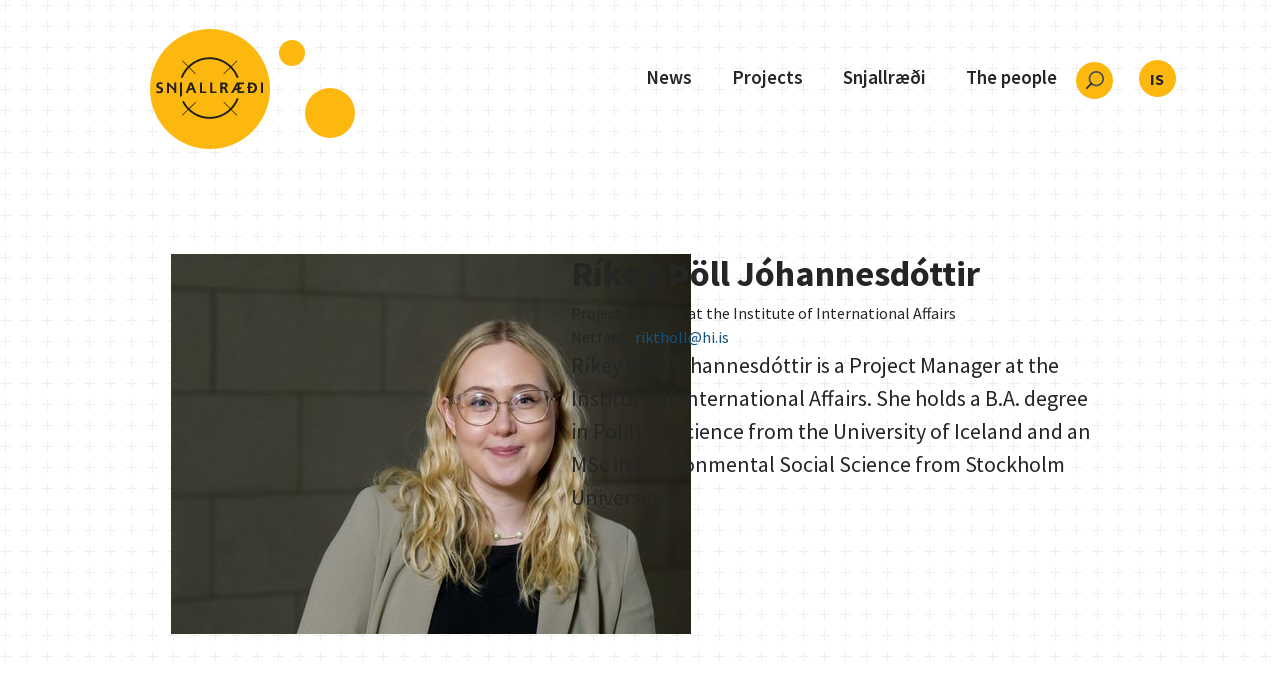

--- FILE ---
content_type: text/html; charset=utf-8
request_url: https://www.snjallraedi.is/en/people/140/
body_size: 6247
content:
<!DOCTYPE html>
<html>
    <head>
        <meta charset="utf-8" />
        
        <title></title>

        <meta name="viewport" content="width=device-width, initial-scale=1.0">
        <meta name="description" content="">

        
        <!-- Opengraph -->
        <meta property="og:url"           content="" />
        <meta property="og:type"          content="website" />
        <meta property="og:title"         content="" />
        <meta property="og:description"   content="" />
        
            
        
        
        <meta property="og:image"         content="https:" >
        <meta property="og:image:width"         content="1200" >
        <meta property="og:image:height"         content="630" >
        

        

        <link rel="shortcut icon" href="//ams.overcastcdn.com/img/snjallraedi_favicon.663fe3a4be9f.ico">
        <link rel="apple-touch-icon" sizes="180x180" href="//ams.overcastcdn.com/img/snjallraedi_apple-touch-icon.fe9d47eba0e2.png">
        <link rel="icon" type="image/png" sizes="32x32" href="//ams.overcastcdn.com/img/snjallraedi_favicon-32x32.7d7574847d05.png">
        <link rel="icon" type="image/png" sizes="16x16" href="//ams.overcastcdn.com/img/snjallraedi_favicon-16x16.2a3618c7e208.png">

        
        
        <link href="https://fonts.googleapis.com/css2?family=Source+Sans+Pro:wght@200;300;400;600;700&display=swap" rel="stylesheet"> 
        <link rel="stylesheet" type="text/css" href="//ams.overcastcdn.com/css/lightbox.c5b58edf9b5b.css" media="screen, print" />
        <link rel="stylesheet" type="text/css" href="//ams.overcastcdn.com/js/dist/snjallraedi_bundle.8a955fd289fb.css" media="screen, print" />
        <!-- <link rel="stylesheet" href="https://maxcdn.bootstrapcdn.com/bootstrap/4.0.0/css/bootstrap.min.css" integrity="sha384-Gn5384xqQ1aoWXA+058RXPxPg6fy4IWvTNh0E263XmFcJlSAwiGgFAW/dAiS6JXm" crossorigin="anonymous"> -->
         
        <!-- Google tag (gtag.js) -->
<script async src="https://www.googletagmanager.com/gtag/js?id=G-EEWFP69D0E"></script>
<script>
  window.dataLayer = window.dataLayer || [];
  function gtag(){dataLayer.push(arguments);}
  gtag('js', new Date());

  gtag('config', 'G-EEWFP69D0E');
</script>
    </head>
    <body class="page-str title- pageid-  no-top-nav">

         
        
            

<nav class="navbar navbar-expand-lg clamped col-lg-14 offset-lg-2 col-16 p-0 "> 
  <a class="navbar-brand offset-1 mt-4" href="/">
    <svg width="191px" height="191px" viewBox="0 0 191 191" version="1.1" xmlns="http://www.w3.org/2000/svg">
      <g id="Snjallræði-2024" stroke="none" stroke-width="1" fill="none" fill-rule="evenodd">
        <g id="iia---snajllræði" transform="translate(-259, -55)">
          <g id="logo-í-kúlu" transform="translate(259, 55)">
            <circle id="Oval" fill="#FDB80F" cx="95.5" cy="95.5" r="95.5"></circle>
            <path
              d="M176.619747,101.974464 L180,101.974464 L180,85.1329998 L176.619747,85.1329998 L176.619747,101.974464 Z M170.335795,93.5533429 C170.335016,86.8698269 165.771947,85.1329998 160.605401,85.1329998 L155.993276,85.1329998 L155.993276,91.7923932 L154.448373,91.7923932 L154.448373,93.8669366 L155.993276,93.8669366 L155.993276,101.974464 L160.605401,101.974464 C165.771947,101.974464 170.335795,100.236859 170.335795,93.5533429 L170.335795,93.5533429 Z M166.809929,93.5533429 C166.809929,97.2207559 164.081432,99.3202001 161.257157,99.3202001 L159.373529,99.3202001 L159.373529,93.8669366 L162.898616,93.8669366 L162.898616,91.7923932 L159.373529,91.7923932 L159.373529,87.7864856 L161.257157,87.7864856 C164.081432,87.7864856 166.809929,89.8859298 166.809929,93.5533429 L166.809929,93.5533429 Z M139.279675,101.974464 L149.842477,101.974464 L149.842477,99.1575671 L142.483945,99.1575671 L142.483945,95.9912816 L145.530144,95.2232492 L145.530144,92.4841671 L142.483945,93.2506432 L142.483945,87.9491186 L149.457031,87.9491186 L149.457031,85.1329998 L138.211325,85.1329998 L128.716872,101.974464 L132.395359,101.974464 L134.456527,98.0160235 L139.279675,96.7997777 L139.279675,101.974464 Z M139.279675,94.0568048 L136.1011,94.8567413 L139.279675,88.7498333 L139.279675,94.0568048 Z M141.192893,77.4869144 C138.849064,70.9263459 135.093487,64.9003653 130.086571,59.7778148 L139.012587,50.9582817 L138.191079,50.1373352 L129.265842,58.9553121 C120.052492,49.9529141 107.908189,45 95,45 C82.091811,45 69.9475078,49.9529141 60.7341584,58.9553121 L51.8089209,50.1373352 L50.9866342,50.9582817 L59.9126504,59.7778148 C54.9065125,64.9003653 51.1509358,70.9263459 48.8071071,77.4869144 L52.1157211,77.4869144 C54.378567,71.6383516 57.8071071,66.3656185 62.1139805,61.9527394 L72.2936725,72.0103065 L73.1159593,71.18936 L62.9354886,61.1310148 C71.222208,53.0553915 82.5387737,48.0729077 95,48.0729077 C107.461226,48.0729077 118.777792,53.0553915 127.063733,61.1310148 L116.884041,71.18936 L117.706327,72.0103065 L127.885241,61.9527394 C132.192123,66.3656185 135.621433,71.6383516 137.884279,77.4869144 L141.192893,77.4869144 Z M50.9617164,85.1329998 L47.5814637,85.1329998 L47.5814637,109.163776 L50.9617164,105.809179 L50.9617164,85.1329998 Z M38.532416,101.974464 L41.7366869,101.974464 L41.7366869,85.1329998 L38.532416,85.1329998 L38.532416,94.3244879 L29.3338616,85.1329998 L27.1979406,85.1329998 L27.1979406,101.974464 L30.4022115,101.974464 L30.4022115,90.2921232 L38.532416,98.4167699 L38.532416,101.974464 Z M13.5250873,89.8376846 C13.5250873,88.003589 15.0224901,87.4970145 16.1811669,87.4970145 C17.3639828,87.4970145 18.5475774,87.762363 19.6096978,88.2206924 L19.9235061,85.4465936 C18.692412,85.0357313 17.3398437,84.8427505 15.8914977,84.8427505 C12.9216098,84.8427505 10,86.2185168 10,89.9824202 C10,95.5562966 17.3881219,94.2287756 17.3881219,97.4378593 C17.3881219,98.9583611 15.6742458,99.6096713 14.3940949,99.6096713 C13.0664444,99.6096713 11.7387939,99.1995871 10.5793384,98.5723996 L10.2655301,101.612625 C11.9319067,102.022709 12.7526361,102.263935 14.5872077,102.263935 C17.9915994,102.263935 20.9132092,100.864046 20.9132092,97.1725107 C20.9132092,91.5262665 13.5250873,92.7572971 13.5250873,89.8376846 L13.5250873,89.8376846 Z M70.0214824,101.974464 L73.7638216,101.974464 L67.1481509,85.1329998 L63.3333944,85.1329998 L56.7660019,101.974464 L60.26695,101.974464 L61.6872635,98.2525806 L61.8383276,97.8214864 L67.9634295,96.2955376 L69.0099763,99.2789582 L70.0214824,101.974464 Z M67.0772909,93.7712244 L62.8942185,94.813165 L65.1056715,88.5109417 L65.2310391,88.5109417 L67.0772909,93.7712244 Z M79.5688858,85.1329998 L79.5688858,101.974464 L89.4923918,101.974464 L89.4923918,99.3202001 L82.9491384,99.3202001 L82.9491384,85.1329998 L79.5688858,85.1329998 Z M95.7763446,85.1329998 L95.7763446,101.974464 L105.699851,101.974464 L105.699851,99.3202001 L99.1565973,99.3202001 L99.1565973,85.1329998 L95.7763446,85.1329998 Z M120.096877,93.6498333 L120.096877,93.6015881 C122.246036,93.3121169 123.574465,91.6717802 123.574465,89.692949 C123.574465,85.0116087 119.252009,85.1329998 115.630365,85.1329998 L111.984582,85.1329998 L111.984582,101.974464 L115.364835,101.974464 L115.364835,94.9773543 L116.451094,94.9773543 C117.87608,94.9773543 118.310584,95.4598063 118.793366,96.7141814 L120.821829,101.974464 L124.588307,101.974464 L121.883949,95.3874385 C121.570141,94.6388598 121.014942,93.722201 120.096877,93.6498333 L120.096877,93.6498333 Z M120.049378,89.9824202 C120.049378,92.0818644 118.14161,92.3230904 116.475233,92.3230904 L115.364835,92.3230904 L115.364835,87.7864856 L116.475233,87.7864856 C118.165749,87.7864856 120.049378,87.9553438 120.049378,89.9824202 L120.049378,89.9824202 Z M59.911093,128.223741 L50.9866342,137.041718 L51.8089209,137.862665 L60.7341584,129.04391 C69.9475078,138.046308 82.091811,143 95,143 C107.908189,143 120.051714,138.046308 129.265842,129.04391 L138.191079,137.862665 L139.012587,137.041718 L130.086571,128.222185 C135.093487,123.099635 138.849064,117.073654 141.192893,110.512307 L137.884279,110.512307 C135.621433,116.36087 132.192123,121.633603 127.885241,126.047261 L117.706327,115.989694 L116.884041,116.81064 L127.063733,126.868985 C118.777792,134.94383 107.461226,139.927092 95,139.927092 C82.5387737,139.927092 71.2229867,134.942274 62.9386033,126.865873 L73.1159593,116.81064 L72.2936725,115.989694 L62.1170952,126.044148 C58.6745481,122.516024 55.7926511,118.438526 53.6193534,113.956392 L51.2965491,116.262045 C53.5189036,120.608004 56.4070301,124.638034 59.911093,128.223741 L59.911093,128.223741 Z"
              id="logo" fill="#221F20"></path>
          </g>
        </g>
      </g>
    </svg>
  </a>
  <button class="navbar-toggler" type="button" data-toggle="collapse" data-target="#navbarNav" aria-controls="navbarNav" aria-expanded="false" aria-label="Toggle navigation">
    <div class="hamburger-container">
      <div></div>
      <div></div>
      <div></div>
    </div>
    <div class="close-container">
      <svg xmlns="http://www.w3.org/2000/svg" viewBox="0 0 17 16">
        <defs/>
        <g fill="#252525" fill-rule="evenodd">
          <path d="M2.089 0l14.142 14.1422-1.4142 1.4142L.6747 1.4142z"/>
          <path d="M.2218 14.5038L14.364.3616l1.4142 1.4142L1.636 15.918z"/>
        </g>
      </svg>
    </div>
  </button>
  <div class="collapse navbar-collapse justify-content-end" id="navbarNav">
    <ul class="navbar-nav align-items-center">
      
      
      <li class="nav-item">
        <a class="nav-link" href="http://www.snjallraedi.is/en/news/">News</a>
      </li>
      
      <li class="nav-item">
        <a class="nav-link" href="http://www.snjallraedi.is/en/projects/">Projects</a>
      </li>
      
      <li class="nav-item">
        <a class="nav-link" href="http://www.snjallraedi.is/en/snjallraedi/">Snjallræði</a>
      </li>
      
      <li class="nav-item">
        <a class="nav-link" href="http://www.snjallraedi.is/en/the-people/">The people</a>
      </li>
      
      <li class="search nav-item">
        <div class="search-container row">
          <input class="search-input" id="search" type="text" placeholder=" Search" />
          <label class="search-label sr-only" for="search"><span>Search</span></label>
          <svg class="search" width="37px" height="37px" viewBox="0 0 37 37" version="1.1" xmlns="http://www.w3.org/2000/svg">
            <g id="Snjallræði-2024" stroke="none" stroke-width="1" fill="none" fill-rule="evenodd">
                <g id="iia---snajllræði-Um-verkefnið" transform="translate(-1570, -75)">
                    <g id="Content-nav" transform="translate(1081, 75)">
                        <g id="Search-í-kúlu" transform="translate(489, 0)">
                            <circle id="Oval-Copy" fill="#FDB80F" cx="18.5" cy="18.5" r="18.5"></circle>
                            <g id="noun_65124" transform="translate(18.9439, 18.0561) rotate(-270) translate(-18.9439, -18.0561)translate(9.8878, 9)" fill-rule="nonzero">
                                <path d="M7.69770564,15.3954113 C3.44132723,15.3954113 0,11.9314437 0,7.69770564 C0,3.46396754 3.46396754,-1.39339253e-14 7.69770564,-1.39339253e-14 C11.9314437,-1.39339253e-14 15.3954113,3.46396754 15.3954113,7.69770564 C15.3954113,11.9314437 11.9540841,15.3954113 7.69770564,15.3954113 Z M7.69770564,1.72066361 C4.41486059,1.72066361 1.74330392,4.41486059 1.74330392,7.69770564 C1.74330392,10.9805507 4.41486059,13.6521074 7.69770564,13.6521074 C10.9805507,13.6521074 13.6747477,10.9805507 13.6747477,7.69770564 C13.6747477,4.41486059 10.9805507,1.72066361 7.69770564,1.72066361 Z" id="Shape" fill="#505050"></path>
                                <path d="M17.2965717,18.1122486 C17.0775981,18.1122486 16.8586245,18.0248854 16.7053429,17.872 L12.0193069,13.1980726 C11.6908465,12.8704609 11.6908465,12.3462821 12.0193069,12.0186704 C12.3477674,11.6910586 12.8733041,11.6910586 13.2017646,12.0186704 L17.8659032,16.670757 C18.1943637,16.9983687 18.1943637,17.5225475 17.8659032,17.8501592 C17.734519,18.0248854 17.5155454,18.1122486 17.2965717,18.1122486 Z" id="Path" fill="#252525"></path>
                            </g>
                        </g>
                    </g>
                </g>
            </g>
        </svg>
          <div id="json-results"></div>
        </div>
      </li>
      <li class="lang nav-item">
        
        
        
        
        
        
        <div class="en-container d-flex justify-content-center align-items-center"><a
            href="">IS</a></div>
        
        
      </li>
    </ul>
  </div>
</nav>
        
        <section>
        
<div class="container-fluid clamped">
    <div class="row person-page">
        <div class="col-lg-5 offset-lg-2 col-14 offset-1 img-container">
            
            <img src=//ams.overcastcdn.com/images/KRI_ams_230208_018.2e16d0ba.fill-520x380-c100.jpg alt="KRI_ams_230208_018">
        </div>
        <div class="col-lg-7 offset-lg-0 col-14 offset-1 text-container">
            <h2 class="name">Ríkey Þöll Jóhannesdóttir</h2>
            <div class="title">Project Manager at the Institute of International Affairs</div>
            
            <div class="email light">Netfang: <a href="mailto:riktholl@hi.is" >riktholl@hi.is</a></div>
            
            
            <div class="excerpt light"><div class="rich-text"><p data-block-key="66ylp">Ríkey Þöll Jóhannesdóttir is a Project Manager at the Institute of International Affairs. She holds a B.A. degree in Political Science from the University of Iceland and an MSc in Environmental Social Science from Stockholm University.</p><p data-block-key="fnmph"></p></div></div>
        </div>
    </div>
</div>

        </section>
        
        


<footer>
    <div class="container-fluid clamped footer-container">
        <div class="row justify-content-center align-items-center">
            <div class="col-md-3 col-lg-2 text-center">
                <a href="/">
                    <svg style="width:100%; max-width:131px; height: auto;" xmlns="http://www.w3.org/2000/svg" xmlns:xlink="http://www.w3.org/1999/xlink" viewBox="0 0 170 98" version="1.1">
                        <g id="Snjallræði-2024" stroke="none" stroke-width="1" fill="none" fill-rule="evenodd">
                            <g id="iia---snajllræði" transform="translate(-269, -100)" fill="#221F20">
                                <g id="logo-í-kúlu" transform="translate(259, 55)">
                                    <path d="M176.619747,101.974464 L180,101.974464 L180,85.1329998 L176.619747,85.1329998 L176.619747,101.974464 Z M170.335795,93.5533429 C170.335016,86.8698269 165.771947,85.1329998 160.605401,85.1329998 L155.993276,85.1329998 L155.993276,91.7923932 L154.448373,91.7923932 L154.448373,93.8669366 L155.993276,93.8669366 L155.993276,101.974464 L160.605401,101.974464 C165.771947,101.974464 170.335795,100.236859 170.335795,93.5533429 L170.335795,93.5533429 Z M166.809929,93.5533429 C166.809929,97.2207559 164.081432,99.3202001 161.257157,99.3202001 L159.373529,99.3202001 L159.373529,93.8669366 L162.898616,93.8669366 L162.898616,91.7923932 L159.373529,91.7923932 L159.373529,87.7864856 L161.257157,87.7864856 C164.081432,87.7864856 166.809929,89.8859298 166.809929,93.5533429 L166.809929,93.5533429 Z M139.279675,101.974464 L149.842477,101.974464 L149.842477,99.1575671 L142.483945,99.1575671 L142.483945,95.9912816 L145.530144,95.2232492 L145.530144,92.4841671 L142.483945,93.2506432 L142.483945,87.9491186 L149.457031,87.9491186 L149.457031,85.1329998 L138.211325,85.1329998 L128.716872,101.974464 L132.395359,101.974464 L134.456527,98.0160235 L139.279675,96.7997777 L139.279675,101.974464 Z M139.279675,94.0568048 L136.1011,94.8567413 L139.279675,88.7498333 L139.279675,94.0568048 Z M141.192893,77.4869144 C138.849064,70.9263459 135.093487,64.9003653 130.086571,59.7778148 L139.012587,50.9582817 L138.191079,50.1373352 L129.265842,58.9553121 C120.052492,49.9529141 107.908189,45 95,45 C82.091811,45 69.9475078,49.9529141 60.7341584,58.9553121 L51.8089209,50.1373352 L50.9866342,50.9582817 L59.9126504,59.7778148 C54.9065125,64.9003653 51.1509358,70.9263459 48.8071071,77.4869144 L52.1157211,77.4869144 C54.378567,71.6383516 57.8071071,66.3656185 62.1139805,61.9527394 L72.2936725,72.0103065 L73.1159593,71.18936 L62.9354886,61.1310148 C71.222208,53.0553915 82.5387737,48.0729077 95,48.0729077 C107.461226,48.0729077 118.777792,53.0553915 127.063733,61.1310148 L116.884041,71.18936 L117.706327,72.0103065 L127.885241,61.9527394 C132.192123,66.3656185 135.621433,71.6383516 137.884279,77.4869144 L141.192893,77.4869144 Z M50.9617164,85.1329998 L47.5814637,85.1329998 L47.5814637,109.163776 L50.9617164,105.809179 L50.9617164,85.1329998 Z M38.532416,101.974464 L41.7366869,101.974464 L41.7366869,85.1329998 L38.532416,85.1329998 L38.532416,94.3244879 L29.3338616,85.1329998 L27.1979406,85.1329998 L27.1979406,101.974464 L30.4022115,101.974464 L30.4022115,90.2921232 L38.532416,98.4167699 L38.532416,101.974464 Z M13.5250873,89.8376846 C13.5250873,88.003589 15.0224901,87.4970145 16.1811669,87.4970145 C17.3639828,87.4970145 18.5475774,87.762363 19.6096978,88.2206924 L19.9235061,85.4465936 C18.692412,85.0357313 17.3398437,84.8427505 15.8914977,84.8427505 C12.9216098,84.8427505 10,86.2185168 10,89.9824202 C10,95.5562966 17.3881219,94.2287756 17.3881219,97.4378593 C17.3881219,98.9583611 15.6742458,99.6096713 14.3940949,99.6096713 C13.0664444,99.6096713 11.7387939,99.1995871 10.5793384,98.5723996 L10.2655301,101.612625 C11.9319067,102.022709 12.7526361,102.263935 14.5872077,102.263935 C17.9915994,102.263935 20.9132092,100.864046 20.9132092,97.1725107 C20.9132092,91.5262665 13.5250873,92.7572971 13.5250873,89.8376846 L13.5250873,89.8376846 Z M70.0214824,101.974464 L73.7638216,101.974464 L67.1481509,85.1329998 L63.3333944,85.1329998 L56.7660019,101.974464 L60.26695,101.974464 L61.6872635,98.2525806 L61.8383276,97.8214864 L67.9634295,96.2955376 L69.0099763,99.2789582 L70.0214824,101.974464 Z M67.0772909,93.7712244 L62.8942185,94.813165 L65.1056715,88.5109417 L65.2310391,88.5109417 L67.0772909,93.7712244 Z M79.5688858,85.1329998 L79.5688858,101.974464 L89.4923918,101.974464 L89.4923918,99.3202001 L82.9491384,99.3202001 L82.9491384,85.1329998 L79.5688858,85.1329998 Z M95.7763446,85.1329998 L95.7763446,101.974464 L105.699851,101.974464 L105.699851,99.3202001 L99.1565973,99.3202001 L99.1565973,85.1329998 L95.7763446,85.1329998 Z M120.096877,93.6498333 L120.096877,93.6015881 C122.246036,93.3121169 123.574465,91.6717802 123.574465,89.692949 C123.574465,85.0116087 119.252009,85.1329998 115.630365,85.1329998 L111.984582,85.1329998 L111.984582,101.974464 L115.364835,101.974464 L115.364835,94.9773543 L116.451094,94.9773543 C117.87608,94.9773543 118.310584,95.4598063 118.793366,96.7141814 L120.821829,101.974464 L124.588307,101.974464 L121.883949,95.3874385 C121.570141,94.6388598 121.014942,93.722201 120.096877,93.6498333 L120.096877,93.6498333 Z M120.049378,89.9824202 C120.049378,92.0818644 118.14161,92.3230904 116.475233,92.3230904 L115.364835,92.3230904 L115.364835,87.7864856 L116.475233,87.7864856 C118.165749,87.7864856 120.049378,87.9553438 120.049378,89.9824202 L120.049378,89.9824202 Z M59.911093,128.223741 L50.9866342,137.041718 L51.8089209,137.862665 L60.7341584,129.04391 C69.9475078,138.046308 82.091811,143 95,143 C107.908189,143 120.051714,138.046308 129.265842,129.04391 L138.191079,137.862665 L139.012587,137.041718 L130.086571,128.222185 C135.093487,123.099635 138.849064,117.073654 141.192893,110.512307 L137.884279,110.512307 C135.621433,116.36087 132.192123,121.633603 127.885241,126.047261 L117.706327,115.989694 L116.884041,116.81064 L127.063733,126.868985 C118.777792,134.94383 107.461226,139.927092 95,139.927092 C82.5387737,139.927092 71.2229867,134.942274 62.9386033,126.865873 L73.1159593,116.81064 L72.2936725,115.989694 L62.1170952,126.044148 C58.6745481,122.516024 55.7926511,118.438526 53.6193534,113.956392 L51.2965491,116.262045 C53.5189036,120.608004 56.4070301,124.638034 59.911093,128.223741 L59.911093,128.223741 Z" id="logo"/>
                                </g>
                            </g>
                        </g>
                    </svg>
                </a>
            </div>
            
                
                    
<div class="col-md-9 col-lg-10 bl">
    <div class="row align-items-center justify-content-center">
        
        <div class="col-16">
            <p class="company-text text-center text-lg-left">Snjallræði is a collaborative project of the following parties</p>
        </div>
        
        
        <div class="col-lg-3 col-5 text-center company px-3">
            
            <a href="https://marel.com/">
            
                
                <img src="//ams.overcastcdn.com/images/marel_logo.original.svg" alt="Marel logo">
            
            </a>
            
        </div>
        
        <div class="col-lg-3 col-5 text-center company px-3">
            
            <a href="https://www.unak.is/">
            
                
                <img src="//ams.overcastcdn.com/images/ha_logo.original.svg" alt="Háskólinn á Akureyri logo">
            
            </a>
            
        </div>
        
        <div class="col-lg-3 col-5 text-center company px-3">
            
            <a href="https://www.ru.is/">
            
                
                <img src="//ams.overcastcdn.com/images/hr_logo.original.svg" alt="Háskólinn í Reykjavík logo">
            
            </a>
            
        </div>
        
        <div class="col-lg-3 col-5 text-center company px-3">
            
            <a href="https://reykjavik.is/">
            
                
                <img src="//ams.overcastcdn.com/images/rvk_logo.original.svg" alt="Reykjavíkurborg logo">
            
            </a>
            
        </div>
        
        <div class="col-lg-3 col-5 text-center company px-3">
            
            <a href="https://www.hi.is/">
            
                
                <img src="//ams.overcastcdn.com/images/hi_logo.original.svg" alt="Háskóli Íslands logo">
            
            </a>
            
        </div>
        
        <div class="col-lg-3 col-5 text-center company px-3">
            
            <a href="https://www.visindagardar.is/">
            
                
                <img src="//ams.overcastcdn.com/images/VHI_logo_SciencePark_UI.original.svg" alt="Vísindagarðar HÍ">
            
            </a>
            
        </div>
        
    </div>
</div>

                
            
           
            <div class="col-12 mt-5">
                <div class="social-logos text-center">
                    
                    <a class="logo"href="https://www.facebook.com/Snjallraedi/">
                        <img class="" src="//ams.overcastcdn.com/img/fb_logo.06b7243c874e.svg" alt="">
                    </a>
                    
                    
                    <a href="https://www.instagram.com/snjallraedi/"> 
                        <img class="" src="//ams.overcastcdn.com/img/instagram_logo.c0176f30a128.svg" alt="">
                    </a>
                    
                    
                </div>
            </div>
        </div>
    </div>
</footer>

        
        
        <script src="//ams.overcastcdn.com/js/dist/snjallraedi_bundle.2dd971fbdf82.js"></script>
        <script src="//ams.overcastcdn.com/js/snjallraedi.90c35a08e90a.js"></script>

         
    </body>
</html>


--- FILE ---
content_type: image/svg+xml
request_url: https://ams.overcastcdn.com/images/hi_logo.original.svg
body_size: 4260
content:
<svg xmlns="http://www.w3.org/2000/svg" width="89.0" height="51.0" viewBox="0.0 0.0 89.0 51.0" version="1.1">
    <title>F5BC1A97-40EA-4EDE-B996-FCBA99ACFC5D</title>
    <g id="Snjallræði-2024" stroke="none" stroke-width="1" fill="none" fill-rule="evenodd">
        <g id="iia---snajllræði" transform="translate(-1218, -5221)" fill-rule="nonzero">
            <g id="Footer" transform="translate(0, 5120)">
                <g id="Group-2" transform="translate(255, 35.2855)">
                    <g id="Merki_Háskóla_Íslands" transform="translate(963, 65.7145)">
                        <polygon id="Path" fill="#C4C4C4" points="89 0 0 0 0 51 89 51" />
                        <polygon id="Path" fill="#10099F" points="89 0 0 0 0 51 89 51" />
                        <polygon id="Path" fill="#FFFFFF" points="41.9062453 14.0542157 48.1871418 14.0542157 48.1871418 23.4949714 57.315944 23.4949714 57.315944 14.0542157 63.6349374 14.0542157 63.6349374 38.5045629 57.315944 38.5045629 57.315944 28.6866986 48.1871418 28.6866986 48.1871418 38.5045629 41.9062453 38.5045629" />
                        <polygon id="Path" fill="#FFFFFF" points="74.7855256 14.0542157 68.5045554 14.0542157 68.5045554 38.5045629 74.7855256 38.5045629" />
                        <polygon id="Path" fill="#FFFFFF" points="70.7676707 8.84988429 75.993277 8.84988429 72.7129683 12.63372 69.0130784 12.63372" />
                        <path d="M22.5805289,26.91423 C23.7630052,28.7621057 25.2887215,29.3529771 26.9033797,28.9758686 C26.9288759,28.9632643 26.9288759,28.9255243 26.9033797,28.9255243 C25.3904114,28.8375857 23.5722998,27.1907957 22.4534166,25.6194129 C21.7160177,24.58863 19.9614254,23.2812086 19.0841661,23.3566886 C19.0587437,23.36922 18.5373989,23.4446271 18.5373989,23.4446271 C17.7745775,23.5577743 16.6684424,23.62065 15.4351212,23.6332543 C14.901102,23.6457857 14.2145481,24.0983743 14.2272961,24.8651957 C14.328986,25.4685986 14.964695,25.3428471 15.2571639,25.2297 C15.7275901,25.05375 16.0073109,24.76458 16.6175974,24.8274557 C17.9652829,24.9531343 19.2240265,26.2856914 20.6479794,26.6502686 C20.8132622,26.7382071 20.8260103,26.7633429 20.8260103,26.8262186 C20.8260103,27.0273771 20.7242468,27.0273771 20.635305,27.0022414 C19.8724099,26.7759471 18.8933871,27.2159314 18.2322556,26.9645014 C17.7237326,26.7759471 17.6855621,26.6628 17.3041514,26.3233586 C16.8591477,25.9337186 16.3251285,25.30518 15.4859661,25.9337186 C15.3970243,26.0091257 15.2571639,26.0971371 15.1554004,26.1222729 C14.9265982,26.1725443 14.6977223,26.1474086 14.4688464,26.0342614 C14.456172,26.0342614 14.456172,26.0342614 14.456172,26.0468657 C14.5705363,26.1474086 14.6849742,26.2856914 14.7358191,26.4616414 C14.8248346,26.7633429 14.7485672,26.9896371 14.7485672,26.9896371 L14.6468774,27.2535986 C14.6214549,27.3039429 14.6087068,27.3542143 14.5960324,27.4044857 L14.5578619,27.4924971 C14.265393,28.2593186 13.693277,29.9815157 13.8331374,30.3209571 C14.0365908,30.8237443 15.01554,30.4591671 15.5877297,30.4717714 C15.9055473,30.4843757 16.2106906,30.6603257 16.3378766,30.6477943 C16.5540044,30.6226586 16.5794269,30.3963643 16.4904114,30.2454771 C16.4268184,30.1449343 16.2742836,30.0317871 16.1216751,29.9815157 C15.9818884,29.9312443 15.7656869,30.0066514 15.714842,29.8809729 C15.8165318,29.6295429 16.3378766,29.7929614 16.5412563,29.9061086 C16.6684424,29.9815157 17.5075311,30.6100543 16.8083028,31.4020114 C16.7192873,31.5025543 16.3887215,31.6283057 16.1344232,31.6408371 C16.0073109,31.2134571 15.5241366,31.35174 15.2698383,31.4900229 C15.079133,31.5905657 15.091881,31.9551429 15.0664586,32.1814371 C15.0409624,32.31972 15.0409624,32.3699914 14.9901175,32.5082743 C14.9520206,32.6465571 14.964695,32.7597043 14.964695,32.7597043 C15.3206832,32.7219643 15.5241366,32.5208057 15.7402644,32.4580029 C15.9309698,32.4076586 16.1471713,32.6088171 16.3378766,32.6842243 C16.7955547,32.8727786 17.1769654,32.96079 17.7872519,32.9482586 C17.6983101,33.3756386 17.227884,33.42591 17.037105,33.4385143 C16.7828803,33.4385143 16.5412563,33.2876271 16.2615355,33.2876271 C15.9691403,33.2876271 15.7021676,33.4385143 15.4224468,33.42591 C15.4096987,33.42591 15.4096987,33.4385143 15.4096987,33.4510457 C15.4605436,33.5139214 15.5113886,33.6144643 15.5241366,33.6648086 C15.5495591,33.8156229 15.3970243,33.9790414 15.3588538,34.1299286 C15.3588538,34.14246 15.3716019,34.1550643 15.3842762,34.14246 C15.5368847,33.92877 15.8928729,33.8784986 16.2742836,33.8784986 C16.5794269,33.8784986 16.8337252,33.96651 17.0626011,33.8784986 C17.1769654,33.8407586 17.1769654,33.7024757 17.2914033,33.7276114 C17.3804188,33.7402157 17.3804188,33.92877 17.3677444,33.96651 C17.2533065,34.3310143 16.8463996,34.5070371 16.5412563,34.6829871 C16.528582,34.6955914 16.2997061,34.8716143 16.2488611,35.0978357 C16.1598457,35.4246729 16.1980162,35.4749443 16.2234387,35.6509671 C16.3124542,36.04068 16.6302718,36.9206486 18.5628214,36.3423814 C18.8807127,36.2417657 21.7414402,35.6887071 23.1527186,34.3058786 C23.165393,34.2933471 24.7038575,32.6590886 23.1399705,30.5597829 C22.8602497,30.17007 22.7967304,29.9815157 22.7967304,29.6295429 C22.8984203,28.3221214 22.7967304,27.4673614 22.4915871,26.8136871 C22.5042615,26.8262186 22.5551064,26.8639586 22.5805289,26.91423 Z M15.4987142,26.3862343 C15.4859661,26.3359629 15.4478692,26.2730871 15.4478692,26.2228157 C15.6385746,26.0845329 15.9563923,26.0845329 16.1852681,26.1348043 C16.6811168,26.2479514 16.98626,26.8262186 17.3422482,26.9771057 C17.1897134,27.1153886 16.9735856,27.2159314 16.6684424,27.2788071 C16.7192873,27.1781914 16.8083028,26.8890943 16.5412563,26.7130714 C16.4904114,26.9645014 16.2997061,27.0273771 16.1598457,27.1027843 C16.1344232,27.1907957 16.1471713,27.2159314 16.1471713,27.2535986 C15.9945628,27.1405243 16.0073109,27.12792 15.9563923,26.9518971 C16.0454077,26.91423 16.0708302,26.8513543 16.0835783,26.7759471 C16.1471713,26.4239743 15.7911094,26.2856914 15.4987142,26.3862343 Z M17.8508449,27.4673614 C17.8254225,27.5301643 17.7491551,27.7187914 17.6983101,27.7815943 C17.4566862,28.0707643 16.9990081,28.2844543 16.6302718,28.1335671 C16.4013959,28.0456286 15.8674505,27.8696057 16.0835783,27.5301643 C16.6556943,27.80673 17.164291,27.3667457 17.5330273,27.12792 C17.6473915,27.1781914 17.736407,27.2284629 17.8,27.2662029 C17.8890155,27.3039429 17.8890155,27.3542143 17.8508449,27.4673614 Z" id="Shape" fill="#FFFFFF" />
                        <path d="M31.1881337,32.31972 C33.8835783,33.0614057 32.4722998,34.5573086 33.4894195,35.4246729 C33.7182954,35.1607114 33.9216751,34.89675 34.1251285,34.6327157 C33.6673768,33.6648086 33.9090007,32.5585457 31.2008081,32.28198 C31.1627112,32.2693757 31.1627112,32.3071157 31.1881337,32.31972 Z" id="Path" fill="#FFFFFF" />
                        <path d="M31.7729978,37.0965986 C31.6713079,37.0211914 31.55687,36.9457843 31.4551064,36.8577729 C31.3534166,36.7823657 30.8829904,36.3800486 30.7813006,36.3046414 C30.7813006,36.71949 30.8193974,37.2977571 30.7939749,37.8382843 C31.1245407,37.5994586 31.4551064,37.3480286 31.7729978,37.0965986 Z" id="Path" fill="#FFFFFF" />
                        <path d="M29.8022777,38.4416871 C29.9803087,37.47378 30.0565761,36.25437 29.8022777,35.5629557 C29.3826965,35.2738586 29.0521308,35.11044 28.6071271,34.85901 C28.4800147,36.1789629 28.0731079,37.4485714 27.4628214,38.6302414 C27.3102866,38.9319429 27.0814107,39.3216557 26.8398604,39.6987643 C27.8824026,39.3970629 28.8740998,38.9696829 29.8022777,38.4416871 Z" id="Path" fill="#FFFFFF" />
                        <path d="M27.335709,36.0280757 C27.6662748,35.11044 27.0051433,34.5699129 27.3102866,32.8099757 L27.335709,32.5710771 C26.7,32.3825229 25.3268184,32.3573871 25.0090007,32.8727786 C24.3859661,33.8658943 24.1317414,38.2531329 21.6778471,40.2518957 C22.0338354,40.2770314 22.4025716,40.2896357 22.7713079,40.2896357 C23.4705363,40.2896357 24.1698383,40.2393643 24.8437179,40.1387486 C25.7972446,39.3467914 26.5855621,38.1274543 27.335709,36.0280757 Z" id="Path" fill="#FFFFFF" />
                        <path d="M11.8878398,23.3189486 C11.6335414,23.2058014 11.8751654,22.8664329 12.3964365,22.1498829 C16.2488611,16.9329471 26.5092947,19.8116786 27.1704262,19.7111357 C27.6535267,19.6356557 20.6225569,16.0404471 15.4351212,18.7431557 C14.5324394,19.2082757 12.3964365,20.0882443 12.2565761,19.7111357 C12.2565761,19.7111357 14.7613153,18.46659 15.8547024,17.4860786 C15.9182954,17.4232029 16.2615355,17.1592414 16.5794269,16.9580829 C18.550147,15.7890171 20.8260103,15.2358857 23.1399705,15.3741686 C29.357274,15.7387457 34.1251285,20.9430771 33.7563923,26.9645014 C33.7309698,27.3667457 33.6801249,27.7690629 33.6165318,28.1587029 C33.3241366,27.7815943 33.0570902,27.4296214 33.0444158,27.3667457 C33.0444158,27.3667457 33.8581558,17.6368929 23.4451138,16.0781143 C21.5507348,15.7890171 19.5418442,16.0907186 18.1559882,16.8952071 C18.61374,16.8700714 19.071418,16.85754 19.4401543,16.7946643 C24.2461057,15.9901757 32.3959587,18.8185629 32.1035635,26.19768 C32.0908155,26.4365057 28.9249447,21.4458643 23.928288,20.5156243 C18.3212711,19.4722371 15.7021676,21.04362 15.7021676,21.04362 C15.7021676,21.04362 19.4147319,20.5785 23.3942689,21.3579257 C27.95867,22.2504257 31.442432,25.7828314 33.2478692,29.2272257 C33.1206832,29.4786557 31.6331374,29.3529771 31.2517267,28.9003886 C30.0819985,27.4798929 26.9669727,23.7715371 22.9238427,22.8286929 C14.6977223,20.8928057 12.2057311,23.4698357 11.8878398,23.3189486 Z" id="Path" fill="#FFFFFF" />
                        <path d="M27.2466935,27.0022414 C25.88626,27.0273771 24.9835783,24.5006186 22.6059514,23.6457857 C22.5805289,23.6332543 22.593277,23.5955143 22.6186994,23.5955143 C25.4540044,23.87208 26.1405584,26.1348043 27.2594416,26.9518971 C27.272116,26.9771057 27.272116,27.0022414 27.2466935,27.0022414 Z M27.272116,28.1461714 C25.9625274,27.6181757 23.3052534,23.8092043 20.9404483,23.5075029 C20.9149521,23.5075029 20.9022777,23.5452429 20.9277002,23.5577743 C22.8221529,24.3748671 25.4666788,28.1335671 27.2594416,28.1964429 C27.2975385,28.1839114 27.2975385,28.1461714 27.272116,28.1461714 Z M27.5518368,31.5402943 C26.2168258,29.1769543 24.7673768,31.5025543 23.1781411,28.34733 C23.165393,28.3221214 23.1272961,28.3347257 23.1272961,28.3598614 C23.5468774,32.4580029 26.2930932,30.7734729 27.5136663,31.56543 C27.5390887,31.5905657 27.5645849,31.56543 27.5518368,31.5402943 Z" id="Shape" fill="#FFFFFF" />
                        <path d="M32.5103967,36.29211 C30.9846803,34.2556071 28.2257164,34.5699129 28.5181116,32.3699914 C28.5181116,32.3448557 28.5562821,32.3448557 28.5689565,32.3573871 C29.1792431,33.7653514 31.7856722,32.4076586 32.5612416,36.2669743 C32.5485672,36.29211 32.5231448,36.3046414 32.5103967,36.29211 Z" id="Path" fill="#FFFFFF" />
                        <path d="M30.6286921,32.6716929 C25.0598457,30.2203414 29.5479794,28.3976014 27.6916972,26.44911 C27.6916972,26.4365057 27.6916972,26.4365057 27.7043716,26.4365057 C30.5015797,28.77471 27.0814107,30.4466357 30.6541145,32.6214214 C30.679537,32.6465571 30.6541145,32.6842243 30.6286921,32.6716929 Z" id="Path" fill="#FFFFFF" />
                        <path d="M34.5319617,33.0488014 C33.8580821,30.4969071 29.1919912,32.1185614 29.7768552,28.6490314 C29.7768552,28.6238229 29.8149521,28.6238229 29.8277002,28.6490314 C30.7303819,31.7414529 34.9897134,28.4101329 34.5828066,33.0488014 C34.5701322,33.0614057 34.5319617,33.0739371 34.5319617,33.0488014 Z" id="Path" fill="#FFFFFF" />
                        <path d="M34.0997061,28.8375857 C34.2395665,28.2467143 34.328582,27.63078 34.3666788,27.0147729 C34.7481632,20.6665114 29.7386847,15.1981457 23.1908891,14.8085057 C20.8132622,14.6702229 18.486554,15.21075 16.4395665,16.3798157 C16.414144,16.3798157 16.3887215,16.39242 16.3632991,16.39242 L15.2571639,14.5947429 C17.7618295,13.0234329 20.6479794,12.2942786 23.6231448,12.4703014 C31.378839,12.9228171 37.3036737,19.5351129 36.8459956,27.1907957 C36.7443057,28.9255243 36.3247245,30.5723143 35.6126744,32.1185614 C35.3329536,31.0500386 34.837105,29.9689114 34.0997061,28.8375857 Z" id="Path" fill="#FFFFFF" />
                    </g>
                </g>
            </g>
        </g>
    </g>
</svg>

--- FILE ---
content_type: text/javascript
request_url: https://ams.overcastcdn.com/js/snjallraedi.90c35a08e90a.js
body_size: 418
content:
function searchActive() {
    $('.search').click(function () {
        $(this).addClass('search-open')
        $('.search-container').addClass('open')
        $('.search-input').focus()
    })

    $(document).click(function (e) {
        if ($('.search').hasClass('search-open') && !($.contains($('#json-results')[0], e.target)) && !($.contains($('.search')[0], e.target))) {
            $('.search').removeClass('search-open')
            $('.search-container').removeClass('open')
            $('#json-results').html('')
        }
    })
}

function doSearch(searchBox, resultsBox) {
    var wagtailJSONSearchURL = '/api/search/';

    if (searchBox.val() === '') {
        resultsBox.html('');
        return;
    }

    // make the request to the Wagtail JSON search view
    $.ajax({
        url: wagtailJSONSearchURL + '?format=json&q=' + searchBox.val(),
        dataType: 'json'
    })
        .done(function (data) {
            // If there are no results, empty the results list
            if (data.length === 0) {
                var results = '<ul><li><div>';
                results += '<h4>Engar niðurstöður fundust</h4>';
                results += '</div></li></ul>';
                resultsBox.html(results);
                return;
            }
            var results = '<ul>';
            for (var i = 0; i < data.length; i++) {
                results += '<li><a href="' + data[i].url + '"><div><h4>';
                results += data[i].title;
                results += '</h4></div></a></li>';
            }
   
            results += '</ul>';
            resultsBox.html(results);
            return;
        });
}

function search() {
    // cache the elements
    var searchBox = $('.search-input'),
        resultsBox = $('#json-results'),
        timeout;

    // when there's something in the input box, make the query
    searchBox.on('keyup', function (event) {
        if (timeout) {
            clearTimeout(timeout);
        }
        timeout = setTimeout(function () {
            doSearch(searchBox, resultsBox);
        }, 300);

    });
}

function mobileMenu() {
    $('.navbar-toggler').click(function () {
        $(this).toggleClass('show')
        $('.navbar').toggleClass('white-bg')
        $('body').toggleClass('fixed')
    })
}

$(document).ready(function () {
    searchActive()
    search()
    mobileMenu()
});

--- FILE ---
content_type: image/svg+xml
request_url: https://ams.overcastcdn.com/images/rvk_logo.original.svg
body_size: 1964
content:
<svg xmlns="http://www.w3.org/2000/svg" width="168.0" height="47.0" viewBox="0.0 0.0 168.0 47.0" version="1.1">
    <title>28DBD8FB-D242-47D7-A19B-2166B63B900C</title>
    <g id="Snjallræði-2024" stroke="none" stroke-width="1" fill="none" fill-rule="evenodd">
        <g id="iia---snajllræði" transform="translate(-1000, -5223)">
            <g id="Footer" transform="translate(0, 5120)">
                <g id="Group-2" transform="translate(255, 35.2855)">
                    <g id="Reykjavík-logo" transform="translate(745, 67.7145)">
                        <g id="Group" fill="#0367E1">
                            <polygon id="Path" points="24.610398 19.0483472 24.610398 21.8036667 27.3250469 19.9667677 30 21.7837061 30 19.0483472 27.3250469 17.2713591" />
                            <polygon id="Path" points="14.9803116 13.3368255 12.919526 11.8393731 10.2048772 13.6762431 10.2048772 16.4515522 12.919526 14.5946926 14.9605072 16.1320953 17.080706 14.5946926 19.7953838 16.4515522 19.7953838 13.6762431 17.080706 11.8393731" />
                            <polygon id="Path" points="27.3250469 11.8003802 24.610398 13.5773684 24.610398 16.3326879 27.3250469 14.4958179 30 16.3326879 30 13.5773684" />
                            <polygon id="Path" points="2.65522414 9.0446546 5.3698846 10.861593 5.3698846 6.86833808 10.2047612 6.86833808 10.2047612 10.9015142 12.919439 9.0446546 14.9603913 10.5820573 17.080619 9.0446546 19.7952678 10.9015142 19.7952678 6.86833808 24.61034 6.86833808 24.61034 10.861593 27.3250179 9.0446546 30 10.861593 30 0 24.6301734 0 24.6301734 4.45243613 19.8151012 4.45243613 19.8151012 0 15.0594711 0 10.1651524 0 10.1651524 4.45243613 5.3698846 4.45243613 5.3698846 0 0 0 0 10.861593" />
                            <polygon id="Path" points="2.65522124 19.9656942 5.3698846 21.7826036 5.3698846 19.0272841 2.65522124 17.250296 0 19.0472447 0 21.7826036" />
                            <polygon id="Path" points="5.3698846 16.3326879 5.3698846 13.5773684 2.65522124 11.8003802 0 13.5773684 0 16.3127272 2.65522124 14.4958179" />
                            <path d="M27.3250469,22.7211007 L24.610398,24.4980889 L24.610398,39.7323625 C27.5034022,36.4577189 29.6039125,32.5244909 29.9802826,28.3316008 L29.9802826,24.4781283 L27.3250469,22.7211007 Z" id="Path" />
                            <path d="M5.3698846,24.4980889 L2.65522124,22.7211007 L0,24.4980889 L0,28.3515614 C0.376486053,32.5445095 2.4768862,36.4977562 5.3698846,39.7921283 L5.3698846,24.4980889 Z" id="Path" />
                            <path d="M19.7952388,24.7777406 L17.080561,22.9608312 L14.999971,24.4582837 L12.919381,22.9608312 L10.1848988,24.7777406 L10.1650944,44.1648961 C11.7106764,45.2830388 13.3355048,46.2613411 14.9405289,47 C16.5851907,46.2413225 18.2298525,45.2630201 19.7952388,44.1048402" id="Path" />
                            <polyline id="Path" points="19.7952968 19.2271514 17.080619 17.410242 14.9802246 18.9076945 12.919439 17.410242 10.1849568 19.2271514 10.1849568 22.0224211 12.919439 20.1456009 14.9604203 21.6829746 17.080619 20.1456009 19.7952968 22.0224211" />
                        </g>
                        <path d="M50.581355,21.4285479 L48.9200926,21.4285479 L48.9200926,29 L45,29 L45,9 L51.5272148,9 C56.4800232,9 58.5393746,12.1117892 58.5393746,15.1987569 C58.5393746,17.5962418 57.3074696,19.9999682 54.4452808,20.9689023 L59,29 L54.5946728,29 L50.581355,21.4285479 Z M48.9200926,17.9440895 L51.1786335,17.9440895 C53.4684424,17.9440895 54.5822235,16.888179 54.5822235,15.1987569 C54.5822235,13.5093059 53.4684424,12.4844584 51.1786335,12.4844584 L48.9200926,12.4844584 L48.9200926,17.9440895 Z" id="Shape" fill="#3D3F3E" fill-rule="nonzero" />
                        <path d="M74,23.7981441 L63.8146762,23.7981441 C63.9600925,25.323985 65.0357023,26.9421069 67.4271236,26.9421069 C69.1161901,26.9421069 70.0460892,26.1791864 70.3372161,25.1886263 L73.7974769,25.1886263 C73.2155172,28.1295368 70.9444912,30 67.3638352,30 C62.7328848,30 60,26.7759783 60,22.4999428 C60,18.2854469 62.8783011,15 67.161312,15 C70.8873844,15 74,17.4056296 74,21.9892778 L74,23.7981441 Z M70.419344,21.220232 C70.3625315,19.4359815 69.109714,18.0516533 67.1044996,18.0516533 C65.0103869,18.0516533 63.9600925,19.5221085 63.8146762,21.220232 L70.419344,21.220232 Z" id="Shape" fill="#3D3F3E" fill-rule="nonzero" />
                        <polygon id="Path" fill="#3D3F3E" fill-rule="nonzero" points="91 15 82.4115787 36 78.6769262 36 81.2094438 29.4750328 75 15 79.1500437 15 83.0894162 24.6268417 86.8240687 15" />
                        <polygon id="Path" fill="#3D3F3E" fill-rule="nonzero" points="102.175749 29 96.9046574 22.6530367 96.9046574 29 93 29 93 8 96.9046574 8 96.9046574 19.705343 101.580062 14.8779519 106.462767 14.8779519 100.265453 21.0846016 107 29" />
                        <path d="M106,32.7114168 L106.493701,32.7114168 C107.68821,32.7114168 108.582461,32.1622918 108.582461,30.5022899 L108.582461,14.9747975 L112.606281,14.9747975 L112.606281,30.3381397 C112.606281,34.3717123 110.18404,36 107.481414,36 L106.006521,36 L106.006521,32.7114168 L106,32.7114168 Z M108.181911,10.2660362 C108.181911,9.04780093 109.256254,8 110.604462,8 C111.925656,8 113,9.04780093 113,10.2660362 C113,11.5410632 111.925656,12.5573261 110.604462,12.5573261 C109.256254,12.5636103 108.181911,11.5473767 108.181911,10.2660362 Z" id="Shape" fill="#3D3F3E" fill-rule="nonzero" />
                        <path d="M116,26.2591594 C116,23.3736061 118.206581,21.9831524 121.507543,21.0541034 L124.474166,20.205056 C124.474166,18.6484452 123.4406,17.9962962 122.182444,17.9962962 C120.869414,17.9962962 119.750707,18.5930881 119.750707,20.205056 L116.395154,20.205056 C116.395154,16.3843283 119.331228,15 122.182444,15 C124.923911,15 128,16.3597124 128,20.2911829 L128,29.606146 L124.528757,29.606146 L124.528757,27.9634082 C123.5198,29.2678208 121.762964,30 120.05478,30 C118.066849,29.9937029 116,29.0032001 116,26.2591594 Z M124.334433,24.1919123 L124.334433,23.0044538 L122.066755,23.6566314 C120.109372,24.2226535 119.580426,25.0409597 119.580426,25.8100341 C119.580426,26.5483387 120.139921,26.9728481 120.948331,26.9728481 C122.237036,26.9666941 124.334433,25.83465 124.334433,24.1919123 Z" id="Shape" fill="#3D3F3E" fill-rule="nonzero" />
                        <polygon id="Path" fill="#3D3F3E" fill-rule="nonzero" points="144 15 138.441852 29 134.558148 29 129 15 132.908892 15 136.496778 24.6769497 140.059476 15" />
                        <path d="M149.080305,12.5641215 L146,12.5641215 L148.846815,8 L153,8 L149.080305,12.5641215 Z M146.233784,14.4726415 L150.039817,14.4726415 L150.039817,29 L146.233784,29 L146.233784,14.4726415 Z" id="Shape" fill="#3D3F3E" fill-rule="nonzero" />
                        <polygon id="Path" fill="#3D3F3E" fill-rule="nonzero" points="163.175551 29 157.904875 22.6530367 157.904875 29 154 29 154 8 157.904875 8 157.904875 19.705343 162.579877 14.8779519 167.462477 14.8779519 161.265598 21.0846016 168 29" />
                    </g>
                </g>
            </g>
        </g>
    </g>
</svg>

--- FILE ---
content_type: image/svg+xml
request_url: https://ams.overcastcdn.com/images/VHI_logo_SciencePark_UI.original.svg
body_size: 2551
content:
<svg xmlns="http://www.w3.org/2000/svg" id="Layer_2" viewBox="-8.592143947693519e-06 0.0 887.0000049775372 218.0000012233406" width="886.9500122070312" height="217.52999877929688"><defs><style>.cls-1{fill:#020302;}</style></defs><g id="Layer_1-2"><path class="cls-1" d="M10.09,74s.04.04.05.05l-.05-.05ZM108.97,91.29l.12.11s-.08-.07-.12-.11M109.02,145.65l.06.06s-.04-.04-.06-.06M106.55,217.53c-3.3,0-6.58-1.25-9.03-3.71L3.61,119.36c-2.33-2.35-3.61-5.45-3.61-8.73v-39.66c0-5,3.01-9.51,7.68-11.47,4.76-2.01,10.21-.98,13.89,2.61l84.97,81.15,94.8-88.67V21.64l-85.97,81.81c-4.95,4.71-12.92,4.63-17.77-.17L3.24,14.26C-.08,11.14-.23,5.91,2.9,2.59c3.13-3.31,8.35-3.47,11.68-.34l91.99,86.77L196.41,3.52C200.1,0,205.53-.97,210.25,1.06c4.62,1.98,7.61,6.47,7.61,11.43v43.93c0,3.4-1.43,6.7-3.93,9.04l-98.71,92.32c-4.98,4.68-12.74,4.6-17.63-.19L16.52,80.15v28.77l90.12,90.64,97.12-92.33c3.31-3.14,8.53-3.02,11.68.29,3.14,3.31,3.01,8.53-.29,11.68l-99.83,94.9c-2.47,2.29-5.63,3.43-8.77,3.43" /><path class="cls-1" d="M872,194.32c-5.8,0-9.28-4.78-9.28-12.76s3.48-12.76,9.28-12.76,9.28,4.57,9.28,12.01v1.57c0,7.3-3.62,11.95-9.28,11.95M870.43,199.44c5.32,0,9.01-2.59,11.06-7.17v6.35h5.46v-49.49h-5.8v20.41c-2.18-4.03-5.53-5.87-10.03-5.87-8.53,0-14.54,7.37-14.54,17.88s5.6,17.88,13.86,17.88M819.98,198.62h5.8v-17.82c0-7.58,3.48-12.15,9.15-12.15,4.98,0,7.51,3.07,7.51,9.08v20.89h5.8v-21.23c0-9.15-3.89-13.86-11.4-13.86-5.39,0-9.15,2.53-11.4,7.71v-6.76h-5.46v34.13ZM793.65,194.66c-4.16,0-6.69-2.05-6.69-5.39s2.18-5.12,7.24-5.87l9.28-1.37v1.71c0,6.62-3.89,10.92-9.83,10.92M792.35,199.44c5.6,0,9.9-2.66,11.47-7.03.07,2.18.27,4.44.55,6.21h6.07c-.82-2.66-1.16-6.28-1.16-11.54v-9.21c0-9.97-4.1-14.2-13.45-14.2-7.99,0-13.45,4.57-13.92,11.54h6.21c.27-4.3,3.14-6.76,7.78-6.76,5.26,0,7.51,2.53,7.51,8.81v.55l-6.35.75c-5.6.68-8.87,1.5-11.47,2.8-3.07,1.71-4.78,4.64-4.78,8.05,0,6.07,4.57,10.03,11.54,10.03M771.82,149.13h-5.8v49.49h5.8v-49.49ZM750.63,178.55h-18.36c.14-6.42,3.55-10.31,9.56-10.31,5.6,0,8.81,3.28,8.81,9.56v.75ZM756.5,179.16c0-10.24-5.32-15.49-14.54-15.49-9.76,0-15.49,6.89-15.49,18.29s5.8,17.47,15.56,17.47c6.89,0,11.88-3.28,14.27-9.49l-4.78-2.12c-1.5,4.16-4.71,6.48-9.08,6.48-6.08,0-10.1-4.37-10.17-11.06h24.23v-4.1ZM706.06,199.44c7.64,0,12.76-4.51,13.99-12.29l-5.53-.89c-.89,5.32-3.75,8.12-8.39,8.12-6.08,0-9.63-4.71-9.63-12.9s3.55-12.76,9.42-12.76c4.64,0,7.64,2.87,8.26,8.05l5.94-.68c-.89-7.85-6.07-12.42-14.06-12.42-9.69,0-15.7,6.76-15.7,17.88s6.14,17.88,15.7,17.88M680.88,150.15h-6.48v48.46h6.48v-48.46ZM649.13,164.49h-8.53v-4.57c0-4.16,1.43-6.07,4.91-6.07,1.09,0,2.39.14,3.62.34v-4.98c-1.3-.34-2.73-.48-4.37-.48-6.07,0-9.97,4.16-9.97,10.38v5.39h-6.28v4.78h6.28v29.35h5.8v-29.35h8.53v-4.78ZM608.45,194.38c-6.14,0-9.76-4.37-9.76-12.83s3.62-12.83,9.76-12.83,9.76,4.37,9.76,12.83-3.62,12.83-9.76,12.83M608.45,199.44c9.62,0,15.9-6.76,15.9-17.88s-6.28-17.88-15.9-17.88-15.9,6.76-15.9,17.88,6.28,17.88,15.9,17.88M545.79,212.34c5.73,0,9.83-2.87,12.97-11.54l13.31-36.31h-6.28l-7.92,23.75c-.55,1.71-.96,3.07-1.16,4.03h-.14c-.2-.96-.55-2.32-1.16-4.03l-8.74-23.75h-6.48l13.58,33.72-.89,2.53c-1.57,4.51-3.69,6.35-7.78,6.35-.75,0-1.57-.07-2.46-.14v5.12c1.09.2,2.12.27,3.14.27M514.46,169.27h6.35v19.11c0,6.35,1.91,10.85,9.28,10.85,2.18,0,3.55-.2,5.05-.61v-5.32c-1.16.27-2.05.48-3.55.48-3.48,0-4.98-1.71-4.98-5.6v-18.91h8.53v-4.78h-8.53v-11.4l-5.8,2.46v8.94h-6.35v4.78ZM501.68,198.62h5.8v-34.13h-5.8v34.13ZM501.28,158.14h6.62v-7.3h-6.62v7.3ZM479.58,199.44c8.33,0,13.11-3.96,13.11-10.44,0-5.39-2.66-8.94-9.42-9.69l-5.46-.61c-4.23-.48-6.14-2.25-6.14-5.19,0-3.28,2.66-5.12,7.17-5.12s7.44,2.87,8.19,6.96l5.73-1.3c-.75-6.28-6.01-10.38-13.79-10.38s-12.97,3.89-12.97,10.1c0,5.26,3.21,9.08,9.97,9.83l5.53.61c3.69.41,5.46,1.91,5.46,5.32,0,3.21-2.53,5.12-7.1,5.12-5.05,0-8.26-2.59-9.15-7.58l-5.87,1.02c1.23,7.3,6.62,11.33,14.74,11.33M448.63,172.27v-7.78h-5.39v34.13h5.8v-14.61c0-4.1.14-8.67,3.41-11.95,1.64-1.64,3.96-2.66,7.51-2.66h.27v-5.67c-.41-.07-.82-.07-1.23-.07-5.19,0-8.74,3.82-10.38,8.6M428.06,178.55h-18.36c.14-6.42,3.55-10.31,9.56-10.31,5.6,0,8.81,3.28,8.81,9.56v.75ZM433.93,179.16c0-10.24-5.32-15.49-14.54-15.49-9.76,0-15.49,6.89-15.49,18.29s5.8,17.47,15.56,17.47c6.89,0,11.88-3.28,14.27-9.49l-4.78-2.12c-1.5,4.16-4.71,6.48-9.08,6.48-6.07,0-10.1-4.37-10.17-11.06h24.23v-4.1ZM382.06,198.62h6.21l12.35-34.13h-6.28l-7.64,23c-.61,1.84-1.09,3.62-1.43,5.19h-.2c-.34-1.57-.82-3.34-1.43-5.19l-7.64-23h-6.28l12.35,34.13ZM357.1,198.62h5.8v-34.13h-5.8v34.13ZM356.69,158.14h6.62v-7.3h-6.62v7.3ZM318.26,198.62h5.8v-17.82c0-7.58,3.48-12.15,9.15-12.15,4.98,0,7.51,3.07,7.51,9.08v20.89h5.8v-21.23c0-9.15-3.89-13.86-11.4-13.86-5.39,0-9.15,2.53-11.4,7.71v-6.76h-5.46v34.13ZM269.92,150.15v31.54c0,10.78,6.62,18.09,18.63,18.09s18.63-7.3,18.63-18.09v-31.54h-6.48v31.13c0,7.78-4.3,12.76-12.15,12.76s-12.15-4.98-12.15-12.76v-31.13h-6.48Z" /><path class="cls-1" d="M681.01,113.29h12.22l-12.76-20.55,12.42-13.58h-12.7l-11.06,13.38v-28.74h-10.99v49.49h10.99v-9.76l3.75-4.03,8.12,13.79ZM640.62,87.97v-8.81h-10.31v34.13h10.99v-13.92c0-3.48.55-6.55,2.73-8.6,1.5-1.3,3.69-2.05,6.62-2.05.82,0,1.37,0,2.05.07v-10.44h-.68c-5.87,0-9.62,3.48-11.4,9.62M604.33,107.15c-2.87,0-4.78-1.57-4.78-3.96,0-2.53,1.84-3.96,5.87-4.71l5.87-.96v2.73c0,4.1-2.8,6.89-6.96,6.89M600.24,114.11c5.32,0,9.69-2.39,11.4-6.21.07,1.91.2,3.75.55,5.39h10.65c-.61-2.12-.96-5.46-.96-9.49v-11.33c0-9.83-4.91-14.13-15.9-14.13-9.69,0-15.84,4.51-16.38,12.08h10.85c.2-3.28,2.12-5.05,5.46-5.05s5.05,1.71,5.05,5.6v1.16l-8.26,1.16c-5.19.68-8.46,1.77-10.72,3.34-2.32,1.64-3.48,4.16-3.48,7.37,0,6.07,4.71,10.1,11.74,10.1M565.83,87.63h-7.17v-14.47h7.17c5.19,0,8.12,2.66,8.12,7.24s-3,7.24-8.12,7.24M568.63,64.83h-21.5v48.46h11.54v-17.61h9.69c10.92,0,17.68-6.01,17.68-15.63s-6.89-15.22-17.41-15.22M511.63,92.54h-13.11c.14-4.85,2.53-7.71,6.76-7.71s6.35,2.59,6.35,7.44v.27ZM522.21,95.41c0-10.85-6.01-17.06-16.72-17.06s-17.34,7.03-17.34,18.22,6.83,17.54,18.09,17.54c7.1,0,12.9-3.34,15.63-8.94l-8.05-3.69c-1.57,3.14-4.1,4.78-7.44,4.78-4.58,0-7.78-2.94-7.85-7.58h23.69v-3.28ZM467.67,114.11c8.74,0,15.09-4.71,16.31-12.22l-10.24-2.25c-.61,4.1-2.73,6.35-6.14,6.35-4.3,0-6.76-3.69-6.76-10.1,0-5.94,2.53-9.49,6.69-9.49,3.34,0,5.53,2.12,6.14,6.14l10.31-2.12c-1.3-7.71-7.24-12.08-16.18-12.08-11.19,0-18.09,6.76-18.09,17.88s7.17,17.88,17.95,17.88M410.45,113.29h10.99v-18.43c0-5.26,2.12-8.19,5.94-8.19,3.48,0,5.12,2.25,5.12,6.96v19.66h10.92v-21.16c0-9.15-3.75-13.86-11.13-13.86-5.19,0-8.94,2.46-11.33,7.44v-6.55h-10.51v34.13ZM392.81,92.54h-13.11c.14-4.85,2.53-7.71,6.76-7.71s6.35,2.59,6.35,7.44v.27ZM403.39,95.41c0-10.85-6.01-17.06-16.72-17.06s-17.34,7.03-17.34,18.22,6.83,17.54,18.09,17.54c7.1,0,12.9-3.34,15.63-8.94l-8.05-3.69c-1.57,3.14-4.1,4.78-7.44,4.78-4.57,0-7.78-2.94-7.85-7.58h23.69v-3.28ZM351.83,113.29h10.99v-34.13h-10.99v34.13ZM351.69,74.25h11.4v-9.97h-11.4v9.97ZM329.1,114.11c8.74,0,15.09-4.71,16.31-12.22l-10.24-2.25c-.61,4.1-2.73,6.35-6.14,6.35-4.3,0-6.76-3.69-6.76-10.1,0-5.94,2.53-9.49,6.69-9.49,3.34,0,5.53,2.12,6.14,6.14l10.31-2.12c-1.3-7.71-7.24-12.08-16.18-12.08-11.19,0-18.09,6.76-18.09,17.88s7.17,17.88,17.95,17.88M286.98,114.45c12.7,0,19.79-6.35,19.79-15.56,0-8.33-4.64-12.42-13.24-14.33l-7.03-1.5c-5.12-1.16-7.03-2.73-7.03-5.87s2.94-4.98,7.51-4.98c5.53,0,10.03,2.73,12.49,7.44l7.51-6.35c-3.41-6.48-10.65-9.62-19.25-9.62-11.67,0-18.91,5.53-18.91,14.4,0,8.12,4.91,12.7,13.38,14.54l6.48,1.37c4.91,1.02,7.03,2.39,7.03,6.01,0,3.82-3.69,5.53-8.33,5.53-6.42,0-10.65-3.34-13.17-8.33l-8.53,6.01c3.34,6.83,10.85,11.26,21.3,11.26" /></g></svg>

--- FILE ---
content_type: image/svg+xml
request_url: https://ams.overcastcdn.com/images/marel_logo.original.svg
body_size: 1748
content:
<svg xmlns="http://www.w3.org/2000/svg" xmlns:ns1="http://www.w3.org/1999/xlink" width="122.0" height="29.0" viewBox="0.0 0.0 122.0 29.0" version="1.1">
    <title>B8F8CE8E-4861-4894-9AE1-EB565C709B22</title>
    <defs>
        <polygon id="path-1" points="0 0 11 0 11 22 0 22" />
    </defs>
    <g id="Snjallræði-2024" stroke="none" stroke-width="1" fill="none" fill-rule="evenodd">
        <g id="iia---snajllræði" transform="translate(-460, -5232)">
            <g id="Footer" transform="translate(0, 5120)">
                <g id="Group-2" transform="translate(255, 35.2855)">
                    <g id="Marel" transform="translate(205, 76.7145)">
                        <path d="M40.2994122,16.6840994 L37.5773404,29 L31.5940918,29 L32.1257092,26.5876071 C32.2162407,26.2343928 32.3101757,25.8379553 32.4081948,25.3881643 L34.2875747,16.7881052 C34.4842936,15.8344941 34.3352229,15.5278798 33.5435826,15.5278798 L28.9625515,15.5278798 C28.1709112,15.5278798 27.837374,15.8344941 27.6597144,16.6840994 L24.9417267,29 L19,29 L22.5177962,13 L28.1164561,13 L30.1823446,13 L38.4479405,13 L42.8213618,13 L49.6758912,13 C52.4319974,13 53.4441807,14.3324891 52.8240738,17.2966527 L50.3055277,29 L44.2276634,29 L44.7313726,26.7213288 C44.8327952,26.3350217 44.9383018,25.8953611 45.0499347,25.3881643 L46.9476932,16.6840994 C47.1253528,15.8344941 46.9762821,15.5278798 46.1825997,15.5278798 L41.6022493,15.5278798 C40.8099283,15.5278798 40.4763912,15.8344941 40.2994122,16.6840994" id="Fill-1" fill="#003569" />
                        <g id="Group-5" transform="translate(111, 7)">
                            <mask id="mask-2" fill="white">
                                <use ns1:href="#path-1" />
                            </mask>
                            <g id="Clip-4" />
                            <polygon id="Fill-3" fill="#003569" mask="url(#mask-2)" points="4.89495692 0 11.0002779 0 6.105321 22 0 22" />
                        </g>
                        <path d="M90.4531317,15.5262802 L91,13 L82.6684611,13.0074302 C79.9026745,13.0074302 78.2900966,14.3401444 77.6673503,17.2994047 L75,29 L81.0784414,29 L83.0943348,19.9357876 L83.8025293,16.6894499 C83.9802615,15.8417275 84.3159019,15.5357369 85.1109117,15.5357369 L90.4531317,15.5262802 Z" id="Fill-6" fill="#003569" />
                        <path d="M109.718618,22.4699945 L110.82781,17.2934246 C111.43599,14.3331644 110.439994,13 107.729976,13 L96.6802523,13 C93.9702335,13 92.3895009,14.3331644 91.7793113,17.2934246 L90.1731261,24.7079269 C89.5629365,27.6675113 90.5589321,29 93.2689509,29 L108.622152,29 L109.198851,26.4573251 L106.977118,26.4708391 L96.7063746,26.4708391 C95.9273949,26.4708391 95.7807083,26.1654208 95.9548568,25.3174121 L96.5690652,22.4699945 L109.718618,22.4699945 Z M97.0901711,19.9401579 L97.7914538,16.6832637 C97.9656023,15.8352549 98.2938053,15.5291609 99.072785,15.5291609 L104.292552,15.5291609 C105.072201,15.5291609 105.218218,15.8352549 105.04407,16.6832637 L104.342787,19.9401579 L97.0901711,19.9401579 Z" id="Fill-8" fill="#003569" />
                        <path d="M67.4572808,15.3926686 C68.0019275,15.3926686 68.2483314,15.5953799 68.1305153,16.1345918 L67.9271985,17.1467967 C67.8100557,17.6860087 67.4424697,17.88872 66.8984962,17.88872 L58.5510613,17.88872 C55.7584845,17.88872 54.3002586,19.0509312 53.3624429,23.4450357 C52.3909655,27.8377888 53.3866793,29 56.1779096,29 L63.536363,29 L66.1599579,29 L71.1829607,29 C71.4010886,28.1087461 73.8267526,17.2819376 73.8267526,17.2819376 C74.4380496,14.3331644 73.4389695,13 70.713043,13 L56.2297487,13 L55.6985667,15.3953714 L58.5322108,15.3926686 L67.4572808,15.3926686 Z M67.2243417,20.4192322 L66.1673635,25.3147092 C65.9923225,26.1640694 65.663784,26.4708391 64.8787926,26.4708391 L59.6342957,26.4708391 C58.8493042,26.4708391 58.7038856,26.1640694 58.8775801,25.3147092 L59.6679574,21.5746864 C59.8766601,20.7246505 60.1735565,20.4192322 60.9565283,20.4192322 L67.2243417,20.4192322 Z" id="Fill-10" fill="#003569" />
                        <path d="M49.5484768,10 C51.9942968,8.2908873 54.6996368,5.45293704 53.976836,3.6048282 C53.0977726,1.35727415 43.4631828,1.61097584 34.5259236,4.02384083 L34,1.9220303 C44.0200836,-0.504329459 55.4960944,-0.804588105 56.7661586,2.01109579 C57.8427875,4.39967019 55.0465811,7.73355327 51.5578629,10 L49.5484768,10 Z" id="Fill-12" fill="#EC1C24" />
                        <path d="M23.7729026,6.55960751 C13.8543161,10.0967928 8.09080398,15.4155702 7.06932858,19.3249468 C6.09486388,23.0612271 9.08004347,27.0780191 15.7978728,26.8885026 L15.3586585,28.851401 C5.61333997,29.8845055 -0.695496263,25.3374777 0.0613760418,21.2023233 C1.16075489,15.1863715 9.79057665,9.13210593 23.2463828,4.88474683 C23.1684793,3.07715618 24.5465645,1.41803153 26.504896,1.06636552 C28.6176913,0.686648335 30.6096019,1.97495007 30.9500937,3.94400605 C31.2905855,5.91306202 29.8527296,7.81712136 27.7379196,8.19683855 C26.1106777,8.48898132 24.5579814,7.79385941 23.7729026,6.55960751" id="Fill-14" fill="#EC1C24" />
                    </g>
                </g>
            </g>
        </g>
    </g>
</svg>

--- FILE ---
content_type: image/svg+xml
request_url: https://ams.overcastcdn.com/images/ha_logo.original.svg
body_size: 6033
content:
<svg xmlns="http://www.w3.org/2000/svg" xmlns:ns1="http://www.w3.org/1999/xlink" width="129.0" height="64.0" viewBox="0.0 0.0 129.0 64.0" version="1.1">
    <title>DDF119EF-2C49-4D1D-8165-1DAC09C6439A</title>
    <defs>
        <polygon id="path-1" points="0 0 129 0 129 64 0 64" />
    </defs>
    <g id="Snjallræði-2024" stroke="none" stroke-width="1" fill="none" fill-rule="evenodd">
        <g id="iia---snajllræði" transform="translate(-632, -5220)">
            <g id="Footer" transform="translate(0, 5120)">
                <g id="Group-2" transform="translate(255, 35.2855)">
                    <g id="Háskólinn-á-Ak-logo" transform="translate(377, 64.7145)">
                        <mask id="mask-2" fill="white">
                            <use ns1:href="#path-1" />
                        </mask>
                        <g id="Clip-2" />
                        <path d="M128.546714,52.6229408 L127.866675,52.6229408 L127.866675,60.8434843 L128.546714,60.8434843 L128.546714,52.6229408 Z M127.866675,50.4391359 L128.546714,50.4391359 L128.546714,49.1932544 L127.866675,49.1932544 L127.866675,50.4391359 Z M126.818382,44.2730592 L129,36.4394146 L128.223768,36.4394146 L126.688043,42.4768223 L126.363757,43.7385366 L126.347911,43.7385366 L126.122496,42.8333937 L124.311586,36.4394146 L123.5512,36.4394146 L126.010012,44.8885296 C125.60538,46.3917491 125.232441,46.8622718 124.45844,47.3468432 L124.779155,47.8164739 C125.863157,47.1367805 126.17115,46.5705923 126.818382,44.2730592 Z M123.826162,52.6229408 L123.292084,52.6229408 L123.292084,60.8441533 L123.971454,60.8441533 L123.971454,54.5329059 C124.910164,53.5622021 125.313233,53.2056307 126.105088,53.2056307 L126.494096,53.2056307 L126.494096,52.5756655 L126.121603,52.5756655 C125.541773,52.5756655 125.105003,52.6229408 123.92347,53.886662 L123.826162,52.6229408 Z M120.173095,42.88 L120.173095,37.0227735 L122.177952,37.0227735 L122.177952,36.4400836 L120.173095,36.4400836 L120.173095,33.8024808 L119.494395,33.8825366 L119.494395,36.4400836 L118.040801,36.4400836 L118.040801,37.0227735 L119.494395,37.0227735 L119.494395,43.0265087 C119.494395,44.3045017 120.027803,44.7099094 120.96562,44.7099094 C121.370251,44.7099094 121.822867,44.6126829 122.195137,44.4982857 L122.096937,44.0128223 C121.693867,44.0779373 121.434082,44.1116098 121.161128,44.1116098 C120.399403,44.1116098 120.173095,43.7871498 120.173095,42.88 L120.173095,42.88 Z M116.537214,52.6222718 L118.993794,61.0720557 C118.589386,62.5752753 118.216893,63.0449059 117.441553,63.5325993 L117.765169,64 C118.848502,63.3203066 119.156495,62.7541185 119.801495,60.4565854 L121.983783,52.6222718 L121.207104,52.6222718 L119.671156,58.6587875 L119.349102,59.9220627 L119.333256,59.9220627 L119.106948,59.0162509 L117.296931,52.6222718 L116.537214,52.6222718 Z M115.486913,44.6606272 L116.164275,44.6606272 L116.164275,36.4380767 L115.486913,36.4380767 L115.486913,44.6606272 Z M115.486913,34.2542718 L116.164275,34.2542718 L116.164275,33.0081672 L115.486913,33.0081672 L115.486913,34.2542718 Z M110.652537,56.2798606 C110.716144,54.8087526 111.218083,53.1570174 112.818309,53.1570174 C114.354927,53.1570174 114.87115,54.6129617 114.87115,56.1034704 L114.87115,56.2798606 L110.652537,56.2798606 Z M109.95799,56.7989965 C109.95799,59.840446 110.911653,60.8918746 112.818309,60.8918746 C113.576686,60.8918746 114.402911,60.7310941 115.30792,60.3908014 L115.163297,59.9220627 C114.450003,60.1499652 113.449918,60.2944669 112.915617,60.2944669 C111.363376,60.2944669 110.652537,59.2093659 110.652537,56.8460488 L115.518382,56.8460488 C115.534228,56.6524878 115.551413,56.2798606 115.551413,56.0069129 C115.551413,54.0632753 114.611141,52.5749965 112.884148,52.5749965 C111.024137,52.5749965 109.95799,54.1118885 109.95799,56.7989965 L109.95799,56.7989965 Z M109.682358,38.269324 C109.682358,37.5410174 110.168452,36.990439 111.07413,36.990439 C111.655523,36.990439 112.252762,37.184223 112.642217,37.3793449 L112.868525,36.86177 C112.398054,36.6024251 111.784523,36.3921394 111.105599,36.3921394 C109.910675,36.3921394 109.005666,37.119108 109.005666,38.3172683 C109.005666,39.2235261 109.408066,39.8383275 110.815684,40.6796934 C112.140277,41.4896167 112.44827,42.0071916 112.44827,42.7040557 C112.44827,43.4796376 111.992753,44.1116098 110.880853,44.1116098 C110.32959,44.1116098 109.813367,43.965101 109.229742,43.6404181 L108.973304,44.2072753 C109.506043,44.4982857 110.087436,44.7099094 110.83153,44.7099094 C112.287132,44.7099094 113.143487,43.9158188 113.143487,42.6382718 C113.143487,41.7491847 112.72167,40.9872056 111.187284,40.0978955 C110.007983,39.4166411 109.682135,38.9155679 109.682135,38.269324 L109.682358,38.269324 Z M106.675854,52.6229408 L106.141553,52.6229408 L106.141553,60.8441533 L106.822486,60.8441533 L106.822486,54.5329059 C107.759856,53.5622021 108.162256,53.2056307 108.95478,53.2056307 L109.343566,53.2056307 L109.343566,52.5756655 L108.970626,52.5756655 C108.390573,52.5756655 107.951794,52.6229408 106.775394,53.886662 L106.675854,52.6229408 Z M105.125622,36.4400836 L104.591544,36.4400836 L104.591544,44.6606272 L105.270245,44.6606272 L105.270245,38.3487108 C106.208955,37.378676 106.612024,37.0218815 107.403879,37.0218815 L107.792664,37.0218815 L107.792664,36.3921394 L107.420394,36.3921394 C106.84034,36.3921394 106.401562,36.4400836 105.222261,37.7017979 L105.125622,36.4400836 Z M99.0795831,52.6229408 L98.4002127,52.6229408 L98.4002127,57.9797631 C98.4002127,59.6789965 99.2085831,60.8927666 100.484523,60.8927666 C101.278609,60.8927666 101.925841,60.6024251 103.071442,59.5980488 L103.169419,60.8441533 L103.702158,60.8441533 L103.702158,52.6229408 L103.022788,52.6229408 L103.022788,58.9504669 C102.038103,59.8747875 101.260532,60.2951359 100.615531,60.2951359 C99.5315295,60.2951359 99.0795831,59.0635261 99.0795831,57.7703693 L99.0795831,52.6229408 Z M97.3670966,40.0978955 C97.4307039,38.6238885 97.9326434,36.9748293 99.5321991,36.9748293 C101.067924,36.9748293 101.58504,38.4301045 101.58504,39.9190523 L101.58504,40.0978955 L97.3670966,40.0978955 Z M96.6703179,40.6145784 C96.6703179,43.6584808 97.625543,44.7099094 99.5321991,44.7099094 C100.292585,44.7099094 101.116801,44.5475679 102.02181,44.2072753 L101.877187,43.7398746 C101.166125,43.965101 100.163808,44.1116098 99.6303998,44.1116098 C98.0779358,44.1116098 97.3670966,43.0265087 97.3670966,40.6625226 L102.232272,40.6625226 C102.247895,40.4696307 102.264411,40.0978955 102.264411,39.8227178 C102.264411,37.8797491 101.327263,36.3921394 99.5966991,36.3921394 C97.7378043,36.3921394 96.6703179,37.9290314 96.6703179,40.6145784 Z M99.6303998,20.1751638 L99.6303998,26.0988432 C98.9829446,26.6964739 98.4647127,27.005101 97.9964739,27.005101 C97.2360879,27.005101 96.9309962,26.1954007 96.9309962,25.2568084 L96.9309962,20.1751638 L95.1674007,20.1751638 L95.1674007,25.7420488 C95.1674007,27.6199024 96.0409407,28.6236098 97.3354046,28.6236098 C98.1424358,28.6236098 98.6916903,28.413324 99.7578375,27.522676 L99.9352683,28.478439 L101.392433,28.478439 L101.392433,20.1751638 C101.392433,20.1751638 99.6303998,20.1751638 99.6303998,20.1751638 L99.6303998,20.1751638 Z M95.8641794,52.6229408 L92.9040976,56.3135331 L96.2987175,60.8441533 L97.2202419,60.8441533 L93.7124679,56.2814216 L96.7354875,52.6229408 L95.8641794,52.6229408 Z M92.8898138,49.0153031 L92.211113,49.0966969 L92.211113,60.8441533 L92.8898138,60.8441533 L92.8898138,49.0153031 Z M89.7694863,36.4400836 L92.0658206,44.6612962 L92.8239747,44.6612962 L95.217617,36.4400836 L94.441385,36.4400836 L92.8239747,42.5082648 L92.5016978,43.7541463 L92.486075,43.7541463 L92.1945974,42.5896585 L90.5292027,36.4400836 L89.7694863,36.4400836 Z M84.9522951,57.6245296 L86.9727747,50.7622578 L86.9892903,50.7622578 L89.0249464,57.6245296 L84.9522951,57.6245296 Z M86.6018439,49.9367247 L83.2869004,60.8441533 L84.0149247,60.8441533 L84.7746411,58.2241672 L89.2039395,58.2241672 L89.9799483,60.8441533 L90.7383256,60.8441533 L87.4410136,49.9367247 L86.6018439,49.9367247 Z M86.8754668,44.6606272 L87.5541676,44.6606272 L87.5541676,36.4380767 L86.8754668,36.4380767 L86.8754668,44.6606272 Z M86.8754668,34.2542718 L87.5541676,34.2542718 L87.5541676,33.0081672 L86.8754668,33.0081672 L86.8754668,34.2542718 Z M79.3595416,38.33377 C80.3462355,37.4123484 81.1222443,36.990439 81.7696994,36.990439 C82.8514695,36.990439 83.3040855,38.2200418 83.3040855,39.5160976 L83.3040855,44.6612962 L83.9827863,44.6612962 L83.9827863,39.3058118 C83.9827863,37.6052404 83.1744159,36.3908014 81.8984763,36.3908014 C81.1059519,36.3908014 80.4593895,36.6818118 79.310218,37.6859652 L79.2149187,36.4400836 L78.6801712,36.4400836 L78.6801712,44.6612962 L79.3595416,44.6612962 L79.3595416,38.33377 Z M75.3034059,33.7531986 L75.3034059,41.5210592 C75.3034059,43.1079024 74.7849508,44.1116098 72.7486252,44.1116098 C70.823445,44.1116098 70.1782217,43.2695749 70.1782217,41.537561 L70.1782217,33.7531986 L69.4830053,33.7531986 L69.4830053,41.5210592 C69.4830053,43.6584808 70.4359985,44.7099094 72.6850179,44.7099094 C75.1085668,44.7099094 75.9972832,43.2858537 75.9972832,41.5052265 L75.9972832,33.7531986 L75.3034059,33.7531986 Z M69.6461524,56.7352195 C69.6461524,54.7108571 70.2592372,53.1748571 72.0540784,53.1748571 C73.8634264,53.1748571 74.4613349,54.6936864 74.4613349,56.7352195 C74.4613349,58.7575749 73.8484732,60.2944669 72.0540784,60.2944669 C70.2433912,60.2944669 69.6461524,58.7731847 69.6461524,56.7352195 L69.6461524,56.7352195 Z M68.9495969,56.766662 C68.9495969,59.3552056 69.7894361,60.8918746 72.02194,60.8918746 L72.0540784,60.8918746 C74.2852431,60.8918746 75.1565512,59.0305226 75.1565512,56.70177 C75.1565512,54.1118885 74.316712,52.5749965 72.0857704,52.5749965 L72.0540784,52.5749965 C69.8224673,52.5749965 68.9495969,54.4363484 68.9495969,56.766662 L68.9495969,56.766662 Z M27.0721277,28.480669 L55.5181949,28.480669 L41.2947149,0 L27.0721277,28.480669 Z M-2.23183415e-05,28.480669 L27.0727972,28.480669 L27.0727972,1.37678049 L-2.23183415e-05,1.37678049 L-2.23183415e-05,28.480669 Z M73.1202256,24.8529617 L73.1202256,26.1309547 C72.3763553,26.8429826 71.875978,27.134662 71.3088689,27.134662 C70.7288152,27.134662 70.3078912,26.6155261 70.3078912,25.9530035 C70.3078912,25.2574774 70.7288152,24.8529617 72.5381632,24.8529617 L73.1202256,24.8529617 Z M73.1202256,23.2353449 L73.1202256,23.4926829 L72.636364,23.4926829 C69.7421212,23.4926829 68.5114878,24.4633868 68.5114878,26.0330592 C68.5114878,27.5719582 69.4836748,28.6236098 70.760284,28.6236098 C71.7463084,28.6236098 72.3118552,28.3325993 73.2670803,27.522676 L73.4438416,28.47777 L74.8831515,28.47777 L74.8831515,22.7971568 C74.8831515,20.6940767 74.0252344,20.031331 71.9395853,20.031331 C70.9544536,20.031331 69.8867441,20.3045017 68.8529585,20.7261882 L69.1924204,22.0035122 C70.0657372,21.7120557 70.9229848,21.4531568 71.6989935,21.4531568 C72.9421252,21.4531568 73.1202256,22.1020767 73.1202256,23.2353449 L73.1202256,23.2353449 Z M72.199594,19.3337979 L74.316712,17.1334913 L72.636364,16.6482509 L70.8899536,18.9792334 L72.199594,19.3337979 Z M74.7858436,12.2949129 L76.6610307,12.2949129 L76.6610307,1.38681533 L74.7858436,1.38681533 L74.7858436,5.87082927 L70.9537841,5.87082927 L70.9537841,1.38681533 L69.079936,1.38681533 L69.079936,12.2949129 L70.9537841,12.2949129 L70.9537841,7.47194425 L74.7858436,7.47194425 L74.7858436,12.2949129 Z M79.2778564,49.0146341 C77.9211244,49.0146341 77.2580464,49.8223275 77.2580464,51.3612265 L77.2580464,52.6222718 L75.8046759,52.6222718 L75.8046759,53.2047387 L77.2580464,53.2047387 L77.2580464,60.8441533 L77.9369704,60.8441533 L77.9369704,53.2047387 L79.7963116,53.2047387 L79.7963116,52.6222718 L77.9369704,52.6222718 L77.9369704,51.3132822 C77.9369704,50.2440139 78.3099099,49.5964321 79.2149187,49.5964321 C79.5117527,49.600446 79.8079171,49.6222997 80.1020729,49.662216 L80.183758,49.1116376 C79.9746351,49.0639164 79.6818185,49.0146341 79.2778564,49.0146341 Z M81.5576752,3.15116376 L83.6756859,0.950857143 L81.9944452,0.464724739 L80.2495971,2.79593031 L81.5576752,3.15116376 Z M82.47853,9.94765157 C81.7366683,10.6603484 81.2340592,10.9511359 80.6698515,10.9511359 C80.0848877,10.9511359 79.6682043,10.434453 79.6682043,9.76903136 C79.6682043,9.07328223 80.0848877,8.66965854 81.8978067,8.66965854 L82.47853,8.66965854 L82.47853,9.94765157 Z M82.8028155,12.2951359 L84.2412327,12.2951359 L84.2412327,6.61429965 C84.2412327,4.51055052 83.3842084,3.84780488 81.2998983,3.84780488 C80.3118653,3.84780488 79.245718,4.12231359 78.2110397,4.54199303 L78.5518408,5.81998606 C79.4253807,5.53053659 80.281066,5.27119164 81.0570748,5.27119164 C82.3022151,5.27119164 82.47853,5.91877352 82.47853,7.05159582 L82.47853,7.31116376 L81.9944452,7.31116376 C79.1004256,7.31116376 77.8731399,8.27986063 77.8731399,9.85020209 C77.8731399,11.3870941 78.8419792,12.4400836 80.119258,12.4400836 C81.1050592,12.4400836 81.6708292,12.1490732 82.624492,11.3391498 L82.8028155,12.2949129 L82.8028155,12.2951359 Z M84.5483331,24.8694634 L81.7373378,24.8694634 L83.1099159,19.3175192 L83.1585699,19.3175192 L84.5483331,24.8694634 Z M87.2957212,28.477993 L84.5483331,17.5705645 L81.8647756,17.5705645 L79.1004256,28.477993 L80.9441439,28.477993 L81.4617063,26.3907456 L84.8226256,26.3907456 L85.3404111,28.477993 L87.2957212,28.477993 Z M87.3780758,6.03272474 C87.3780758,5.56287108 87.7003527,5.2542439 88.3453528,5.2542439 C88.8809931,5.2542439 89.4130624,5.48214634 89.8991559,5.69243206 L90.4153791,4.41287805 C89.7688167,4.0576446 89.0421315,3.84802787 88.2344307,3.84802787 C86.6812972,3.84802787 85.6475115,4.80089199 85.6475115,6.16117073 C85.6475115,7.19698955 86.1322659,7.98907317 87.5392143,8.70243902 C88.6861539,9.33351916 88.8809931,9.59174913 88.8809931,10.109993 C88.8809931,10.5796237 88.6044688,10.9676376 87.7976607,10.9676376 C87.3115672,10.9676376 86.7794979,10.8233589 86.1478888,10.4823972 L85.598188,11.7933937 C86.3262123,12.2137422 87.0058059,12.4244739 87.9587991,12.4244739 C89.5762094,12.4244739 90.6738255,11.5496585 90.6738255,9.9969338 C90.6738255,8.96 90.2227718,8.21719861 88.7499844,7.44005575 C87.6043838,6.80897561 87.3780758,6.56724739 87.3780758,6.03272474 L87.3780758,6.03272474 Z M94.0197915,20.1744948 L92.0486355,20.1744948 L90.0437787,23.6229129 L90.0272632,23.6229129 L90.0272632,16.6968641 L88.2665691,16.9562091 L88.2665691,28.47777 L90.0272632,28.47777 L90.0272632,24.3509965 L90.0437787,24.3509965 L92.3385508,28.47777 L94.4579006,28.47777 L91.7250195,23.7841394 L94.0197915,20.1744948 Z M98.3200898,12.2949129 L95.5892174,7.60150523 L97.8839894,3.99297561 L95.9112711,3.99297561 L93.9079766,7.43916376 L93.8914611,7.43916376 L93.8914611,0.514006969 L92.1294279,0.772682927 L92.1294279,12.2949129 L93.8914611,12.2949129 L93.8914611,8.16747038 L93.9079766,8.16747038 L96.2027487,12.2949129 L98.3200898,12.2949129 Z M102.311725,3.15094077 L104.429736,0.950634146 L102.749835,0.463832753 L101.002978,2.79503833 L102.311725,3.15094077 Z M103.524727,8.13535889 C103.524727,9.75297561 103.087957,10.8701882 101.827641,10.8701882 C100.567547,10.8701882 100.147962,9.80314983 100.147962,8.13535889 C100.147962,6.51707317 100.5825,5.38469686 101.843487,5.38469686 C103.10358,5.38469686 103.524727,6.46779094 103.524727,8.13535889 L103.524727,8.13535889 Z M105.321131,8.10324739 C105.321131,5.06023693 104.17129,3.84780488 101.908656,3.84780488 L101.859109,3.84780488 C99.4670295,3.84780488 98.3528978,5.56264808 98.3528978,8.16747038 C98.3528978,11.2091429 99.5007302,12.4244739 101.764033,12.4244739 L101.811348,12.4244739 C104.204098,12.4244739 105.321131,10.7080697 105.321131,8.10324739 Z M107.097448,20.029993 L106.742363,20.029993 C106.095131,20.029993 105.772854,20.1923345 104.787053,21.2444321 L104.624352,20.1751638 L103.153127,20.1751638 L103.153127,28.47777 L104.91583,28.47777 L104.91583,22.7492125 C105.594531,22.1016307 105.949615,21.8420627 106.597071,21.8420627 L107.097448,21.8420627 L107.097448,20.029993 Z M106.87047,12.2949129 L108.633396,12.2949129 L108.633396,0.514006969 L106.87047,0.772682927 L106.87047,12.2949129 Z M110.556568,2.43891289 L112.317039,2.43891289 L112.317039,0.626843206 L110.556568,0.626843206 L110.556568,2.43891289 Z M110.556568,12.2935749 L112.317039,12.2935749 L112.317039,3.99141463 L110.556568,3.99141463 L110.556568,12.2935749 Z M112.092962,23.5096307 L109.198943,23.5096307 C109.230412,22.4740348 109.635043,21.4547178 110.686014,21.4547178 C111.720023,21.4547178 112.092962,22.3275261 112.092962,23.4126272 L112.092962,23.5096307 Z M113.788487,24.8685714 C113.820849,24.4961672 113.838034,24.0109268 113.838034,23.6726411 C113.838034,21.2917073 112.65717,20.030662 110.830637,20.030662 C108.714189,20.030662 107.420394,21.4718885 107.420394,24.3674983 C107.420394,27.328223 108.359104,28.607108 110.63803,28.607108 C111.64057,28.607108 112.610078,28.413324 113.691849,27.9760279 L113.369572,26.7136446 C112.496255,26.9729895 111.509561,27.135331 110.896476,27.135331 C109.715166,27.135331 109.214789,26.4705784 109.214789,24.8685714 C109.214789,24.8685714 113.788487,24.8685714 113.788487,24.8685714 L113.788487,24.8685714 Z M118.701647,12.2949129 L120.464573,12.2949129 L120.464573,6.72780488 C120.464573,4.85017422 119.591703,3.8464669 118.299247,3.8464669 C117.490877,3.8464669 116.939614,4.05652962 115.873467,4.9471777 L115.695366,3.99297561 L114.241773,3.99297561 L114.241773,12.2949129 L116.004475,12.2949129 L116.004475,6.37123345 C116.649699,5.75576307 117.167261,5.46475261 117.635723,5.46475261 C118.396109,5.46475261 118.701647,6.25817422 118.701647,7.2130453 L118.701647,12.2949129 Z M119.31741,27.2153868 L121.161128,20.1758328 L119.269426,20.1758328 L118.23564,24.8043484 L117.894839,26.6498676 L117.878323,26.6498676 L117.604924,25.1265784 L116.374067,20.1758328 L114.418534,20.1758328 L116.764192,28.5763345 C116.439237,29.3826899 115.760313,29.8536585 115.082951,30.1926132 L115.857174,31.5036098 C117.538861,30.7429686 118.734009,29.4640836 119.31741,27.2153868 L119.31741,27.2153868 Z M123.472416,20.1751638 L121.999629,20.1751638 L121.999629,28.47777 L123.762554,28.47777 L123.762554,22.7492125 C124.441255,22.1016307 124.79634,21.8420627 125.444242,21.8420627 L125.944172,21.8420627 L125.944172,20.029993 L125.588864,20.029993 C124.943864,20.029993 124.619579,20.1923345 123.633554,21.2444321 L123.472416,20.1751638 Z M126.834005,12.2949129 L128.596261,12.2949129 L128.596261,6.72780488 C128.596261,4.85017422 127.722721,3.8464669 126.430266,3.8464669 C125.621226,3.8464669 125.070633,4.05652962 124.004485,4.9471777 L123.826162,3.99297561 L122.372568,3.99297561 L122.372568,12.2949129 L124.132593,12.2949129 L124.132593,6.37123345 C124.780494,5.75576307 125.298949,5.46475261 125.767188,5.46475261 C126.526235,5.46475261 126.834005,6.25817422 126.834005,7.2130453 L126.834005,12.2949129 Z M126.962335,18.622439 L128.725038,18.622439 L128.725038,16.8103693 L126.962335,16.8103693 L126.962335,18.622439 Z M126.962335,28.478439 L128.725038,28.478439 L128.725038,20.1751638 L126.962335,20.1751638 L126.962335,28.478439 Z" id="Fill-1" fill="#C00D0D" mask="url(#mask-2)" />
                    </g>
                </g>
            </g>
        </g>
    </g>
</svg>

--- FILE ---
content_type: image/svg+xml
request_url: https://ams.overcastcdn.com/images/hr_logo.original.svg
body_size: 11024
content:
<svg xmlns="http://www.w3.org/2000/svg" xmlns:ns1="http://www.w3.org/1999/xlink" width="139.0" height="68.0" viewBox="0.0 0.0 139.0 68.0" version="1.1">
    <title>3FDA51E1-DAEF-4C26-8A66-F61402D680AA</title>
    <defs>
        <polygon id="path-1" points="0 68 139 68 139 0 0 0" />
    </defs>
    <g id="Snjallræði-2024" stroke="none" stroke-width="1" fill="none" fill-rule="evenodd">
        <g id="iia---snajllræði" transform="translate(-811, -5216)">
            <g id="Footer" transform="translate(0, 5120)">
                <g id="Group-2" transform="translate(255, 35.2855)">
                    <g id="Háskólinn-í-Reykjavík-logo" transform="translate(556, 60.7145)">
                        <polygon id="Fill-1" fill="#000000" points="5.82502774 49 5.82502774 52.869817 1.17497226 52.869817 1.17497226 49 0 49 0 58 1.17497226 58 1.17497226 53.8780439 5.82502774 53.8780439 5.82502774 58 7 58 7 49" />
                        <path d="M11.41098,47 L10.2506867,48.9223648 L11.0242683,48.9223648 L12.7281081,47 L11.41098,47 Z M12.4259797,54.4995978 L10.9879054,50.5479063 L10.9638742,50.5479063 L9.50161064,54.4995978 L12.4259797,54.4995978 Z M11.628367,49.527499 L15,58 L13.7312504,58 L12.7886603,55.4489041 L9.13893006,55.4489041 L8.17230885,58 L7,58 L10.3596174,49.527499 L11.628367,49.527499 Z" id="Fill-2" fill="#000000" />
                        <g id="Group-45">
                            <path d="M20.500505,50.8276422 C20.1246321,50.5519951 19.6439619,50.4141716 19.0586497,50.4141716 C18.8214197,50.4141716 18.5879159,50.4383181 18.3584487,50.4861409 C18.1289815,50.5341204 17.9252866,50.6140863 17.7473641,50.7258817 C17.5692864,50.8376771 17.4269173,50.9877307 17.320257,51.1752585 C17.2132862,51.3630999 17.1598784,51.5967257 17.1598784,51.8762927 C17.1598784,52.1400233 17.2370402,52.3538928 17.3913639,52.5175877 C17.5456876,52.6814393 17.7512455,52.8153429 18.0083482,52.9191418 C18.2654508,53.0230974 18.5562438,53.1090215 18.880572,53.1767573 C19.2049001,53.2448067 19.535128,53.3188143 19.8715661,53.3984666 C20.2076936,53.4784325 20.5379215,53.5723532 20.8625601,53.6800719 C21.1868883,53.7881043 21.4775261,53.9339244 21.734784,54.1175323 C21.9917314,54.3014538 22.1975998,54.5331981 22.3519235,54.812765 C22.5060919,55.0924888 22.5832538,55.444025 22.5832538,55.8675306 C22.5832538,56.3228657 22.4824931,56.7123465 22.2806613,57.0359731 C22.0789848,57.3595997 21.8197086,57.6233303 21.5032984,57.8270081 C21.1868883,58.0306859 20.8329064,58.1787011 20.4411975,58.2704267 C20.0496438,58.3621523 19.6597979,58.4082502 19.2722809,58.4082502 C18.7975104,58.4082502 18.3485123,58.3483542 17.9252866,58.2284054 C17.5020609,58.1087702 17.1302246,57.926887 16.8099331,57.6832263 C16.4894863,57.4395656 16.2361098,57.1280123 16.0502693,56.7484096 C15.8644288,56.3689636 15.7714309,55.9195868 15.7714309,55.3999654 L16.8395868,55.3999654 C16.8395868,55.7594983 16.9086754,56.0693268 17.0471631,56.3288239 C17.1854955,56.5884778 17.3676099,56.8021905 17.5930404,56.9701189 C17.8186263,57.1378904 18.0814734,57.2617591 18.3822027,57.3415682 C18.6827768,57.4215341 18.991269,57.461517 19.3078344,57.461517 C19.5609004,57.461517 19.81614,57.4373704 20.0733979,57.3895477 C20.3303452,57.3415682 20.5618308,57.2597208 20.767544,57.1438486 C20.9732571,57.0281333 21.1393802,56.8702399 21.2660685,56.670482 C21.3924462,56.4707241 21.4557903,56.2149901 21.4557903,55.9034368 C21.4557903,55.6078767 21.3786285,55.3681359 21.2244601,55.1842143 C21.0701364,55.0004496 20.8644232,54.8507096 20.6073206,54.7348375 C20.3502179,54.6191222 20.0594249,54.5250447 19.7350967,54.4532322 C19.4106133,54.3812629 19.0803855,54.3074121 18.7441026,54.2315229 C18.4078198,54.1556337 18.077592,54.067828 17.7532638,53.9677923 C17.4287804,53.8680701 17.1381426,53.7362048 16.88104,53.5723532 C16.6237821,53.4086584 16.4182242,53.1968272 16.2639005,52.9370165 C16.109732,52.6775194 16.0325702,52.3518545 16.0325702,51.9603353 C16.0325702,51.5288331 16.1195131,51.1555023 16.2935542,50.8397155 C16.4674401,50.5240855 16.6989256,50.2644316 16.9878556,50.060597 C17.276475,49.8569192 17.6049951,49.7052976 17.9727947,49.6052619 C18.3407496,49.5053829 18.7183303,49.4553651 19.1061578,49.4553651 C19.541183,49.4553651 19.9446913,49.5074213 20.3165275,49.6112201 C20.6883638,49.7151758 21.0148655,49.8790274 21.2957222,50.1026183 C21.5764237,50.3263659 21.7979729,50.608128 21.9602146,50.947591 C22.122301,51.2873676 22.2114175,51.6926848 22.2272535,52.1640131 L21.1590976,52.1640131 C21.0957535,51.548903 20.8762226,51.103446 20.500505,50.8276422" id="Fill-3" fill="#000000" />
                            <polygon id="Fill-5" fill="#000000" points="25.0753795 49.6591683 25.0753795 53.9258964 29.3712915 49.6591683 30.8310011 49.6591683 27.258889 53.1108717 30.9733702 58.2164576 29.549214 58.2164576 26.487581 53.8898334 25.0753795 55.220246 25.0753795 58.2164576 23.9479161 58.2164576 23.9479161 49.6591683" />
                            <path d="M35.8507595,46.9864422 L34.7113414,48.928045 L35.4710052,48.928045 L37.1441908,46.9864422 L35.8507595,46.9864422 Z M32.6821557,55.2143035 C32.7928527,55.6335755 32.9668938,56.0112967 33.204279,56.3468398 C33.441509,56.6823828 33.7461197,56.9520717 34.1181112,57.1557494 C34.4897922,57.359584 34.9328907,57.4615013 35.4470959,57.4615013 C35.9614565,57.4615013 36.4042444,57.359584 36.7763912,57.1557494 C37.1480722,56.9520717 37.4526829,56.6823828 37.6902234,56.3468398 C37.9274534,56.0112967 38.1013392,55.6335755 38.2123467,55.2143035 C38.3230437,54.7947178 38.3783145,54.3693307 38.3783145,53.9378286 C38.3783145,53.5063265 38.3230437,53.0809394 38.2123467,52.6613537 C38.1013392,52.2420817 37.9274534,51.8643605 37.6902234,51.5288175 C37.4526829,51.1932744 37.1480722,50.9235856 36.7763912,50.7199078 C36.4042444,50.5160732 35.9614565,50.4141559 35.4470959,50.4141559 C34.9328907,50.4141559 34.4897922,50.5160732 34.1181112,50.7199078 C33.7461197,50.9235856 33.441509,51.1932744 33.204279,51.5288175 C32.9668938,51.8643605 32.7928527,52.2420817 32.6821557,52.6613537 C32.5713035,53.0809394 32.5160326,53.5063265 32.5160326,53.9378286 C32.5160326,54.3693307 32.5713035,54.7947178 32.6821557,55.2143035 L32.6821557,55.2143035 Z M31.6436535,52.2539982 C31.8138132,51.7146205 32.0690528,51.2371772 32.409217,50.8216683 C32.749226,50.4064729 33.1726069,50.0746929 33.6790495,49.8269555 C34.1851815,49.5793749 34.7745303,49.4553494 35.4470959,49.4553494 C36.1195063,49.4553494 36.7090104,49.5793749 37.2154529,49.8269555 C37.7217402,50.0746929 38.1449659,50.4064729 38.4852854,50.8216683 C38.8252943,51.2371772 39.0805339,51.7146205 39.2505384,52.2539982 C39.4206981,52.793219 39.505778,53.3547049 39.505778,53.9378286 C39.505778,54.5212659 39.4206981,55.0824382 39.2505384,55.621659 C39.0805339,56.1610367 38.8252943,56.6386368 38.4852854,57.053989 C38.1449659,57.4693411 37.7217402,57.7990827 37.2154529,58.0427435 C36.7090104,58.2862474 36.1195063,58.4082345 35.4470959,58.4082345 C34.7745303,58.4082345 34.1851815,58.2862474 33.6790495,58.0427435 C33.1726069,57.7990827 32.749226,57.4693411 32.409217,57.053989 C32.0690528,56.6386368 31.8138132,56.1610367 31.6436535,55.621659 C31.4734938,55.0824382 31.3885692,54.5212659 31.3885692,53.9378286 C31.3885692,53.3547049 31.4734938,52.793219 31.6436535,52.2539982 L31.6436535,52.2539982 Z" id="Fill-7" fill="#000000" />
                            <polygon id="Fill-9" fill="#000000" points="42.0097342 49.6591683 42.0097342 57.2576511 46.4956785 57.2576511 46.4956785 58.2164576 40.8822707 58.2164576 40.8822707 49.6591683" />
                            <mask id="mask-2" fill="white">
                                <use ns1:href="#path-1" />
                            </mask>
                            <g id="Clip-12" />
                            <polygon id="Fill-11" fill="#000000" mask="url(#mask-2)" points="47.5279705 58.2165673 48.6554339 58.2165673 48.6554339 49.659278 47.5279705 49.659278" />
                            <polygon id="Fill-13" fill="#000000" mask="url(#mask-2)" points="51.7407744 49.6591683 56.2029647 56.5984814 56.2267188 56.5984814 56.2267188 49.6591683 57.2947194 49.6591683 57.2947194 58.2164576 56.0604404 58.2164576 51.634114 51.348957 51.6102047 51.348957 51.6102047 58.2164576 50.5422041 58.2164576 50.5422041 49.6591683" />
                            <polygon id="Fill-14" fill="#000000" mask="url(#mask-2)" points="60.3087667 49.6591683 64.770957 56.5984814 64.794711 56.5984814 64.794711 49.6591683 65.8627117 49.6591683 65.8627117 58.2164576 64.6284327 58.2164576 60.2021063 51.348957 60.178197 51.348957 60.178197 58.2164576 59.1101964 58.2164576 59.1101964 49.6591683" />
                            <path d="M71.0367162,58.2165673 L72.1641796,58.2165673 L72.1641796,49.659278 L71.0367162,49.659278 L71.0367162,58.2165673 Z M73.3271965,46.8667443 L71.6537004,48.8083471 L70.8943471,48.8083471 L72.03361,46.8667443 L73.3271965,46.8667443 Z" id="Fill-15" fill="#000000" mask="url(#mask-2)" />
                            <path d="M81.5864638,53.5423268 C81.8236937,53.5023439 82.0314252,53.4245731 82.209503,53.308701 C82.3874254,53.1928289 82.5299497,53.0369738 82.6367653,52.8411358 C82.7434257,52.6454547 82.7969887,52.391759 82.7969887,52.0802057 C82.7969887,51.6487036 82.6782185,51.2971673 82.4409885,51.0254401 C82.2036033,50.7540265 81.8196571,50.6180846 81.289771,50.6180846 L78.4891221,50.6180846 L78.4891221,53.6022228 L80.8389099,53.6022228 C81.0998939,53.6022228 81.3492338,53.5824665 81.5864638,53.5423268 L81.5864638,53.5423268 Z M81.3492338,49.6591213 C82.1560952,49.6591213 82.7868971,49.8590359 83.2419502,50.2585517 C83.696848,50.6579107 83.9244521,51.2052849 83.9244521,51.9003609 C83.9244521,52.4198254 83.807545,52.8753173 83.5741964,53.2666797 C83.3408478,53.6581989 82.9669932,53.9258494 82.4527879,54.0696312 L82.4527879,54.0936209 C82.6979359,54.1416005 82.8977494,54.2215663 83.052073,54.3333618 C83.2063967,54.445314 83.3288931,54.5790608 83.4200279,54.7347591 C83.5108522,54.890771 83.5780777,55.0645007 83.6217045,55.256262 C83.6651759,55.4478665 83.698711,55.6477812 83.7226204,55.8553789 C83.7383011,56.0632902 83.7502558,56.2749645 83.7581738,56.4907156 C83.7659366,56.7064667 83.7858092,56.918141 83.8174813,57.1257387 C83.8489981,57.3338068 83.8946431,57.5313695 83.9539506,57.7192109 C84.0134134,57.9068956 84.1023746,58.0727855 84.2209896,58.2165673 L82.9629566,58.2165673 C82.8837764,58.1286049 82.8305238,58.0088128 82.8028884,57.8570345 C82.7749425,57.7052561 82.7572434,57.5354462 82.7494806,57.3476048 C82.7414073,57.1599202 82.7334893,56.9579672 82.7257266,56.7423729 C82.7176533,56.5266219 82.6940545,56.3151043 82.6544644,56.1070362 C82.6227924,55.8994385 82.5833575,55.7015622 82.5358494,55.5138776 C82.4884966,55.326193 82.4130426,55.1623413 82.3104189,55.0224794 C82.2074846,54.8827744 82.0730336,54.7708221 81.9067553,54.6869364 C81.7407874,54.6030506 81.519083,54.5610293 81.2422629,54.5610293 L78.4891221,54.5610293 L78.4891221,58.2165673 L77.3616587,58.2165673 L77.3616587,49.6591213 L81.3492338,49.6591213 Z" id="Fill-16" fill="#000000" mask="url(#mask-2)" />
                            <polygon id="Fill-17" fill="#000000" mask="url(#mask-2)" points="91.3413201 49.6591683 91.3413201 50.6179748 86.6181458 50.6179748 86.6181458 53.3385393 91.0210286 53.3385393 91.0210286 54.2973458 86.6181458 54.2973458 86.6181458 57.2576511 91.3768736 57.2576511 91.3768736 58.2164576 85.4906823 58.2164576 85.4906823 49.6591683" />
                            <polygon id="Fill-18" fill="#000000" mask="url(#mask-2)" points="96.2424635 58.2164889 95.1151554 58.2164889 95.1151554 54.7169628 91.8398912 49.6591996 93.1806753 49.6591996 95.7203402 53.7340097 98.2005424 49.6591996 99.4823295 49.6591996 96.2424635 54.7169628" />
                            <polygon id="Fill-19" fill="#000000" mask="url(#mask-2)" points="101.559054 49.6591683 101.559054 53.9258964 105.854966 49.6591683 107.314676 49.6591683 103.742564 53.1108717 107.457045 58.2164576 106.032889 58.2164576 102.971256 53.8898334 101.559054 55.220246 101.559054 58.2164576 100.431591 58.2164576 100.431591 49.6591683" />
                            <path d="M112.530165,56.9341029 C112.447103,57.2138266 112.308615,57.4634456 112.114857,57.6831165 C111.920788,57.9031011 111.663841,58.0787124 111.343394,58.2105777 C111.022947,58.3422862 110.625338,58.4081405 110.150878,58.4081405 C109.359542,58.4081405 108.750321,58.1985044 108.323214,57.7790756 C107.895952,57.3596467 107.68232,56.7423416 107.68232,55.9273168 L107.68232,55.4000125 L108.809784,55.4000125 L108.809784,55.7595453 C108.809784,56.0072827 108.829346,56.2349503 108.869091,56.4427047 C108.908681,56.6504592 108.97777,56.830304 109.076823,56.9820824 C109.17572,57.1338608 109.314053,57.2516144 109.49213,57.335657 C109.670208,57.4195428 109.897502,57.4614072 110.174477,57.4614072 C110.688682,57.4614072 111.042664,57.321859 111.236578,57.0418216 C111.430337,56.7622546 111.527371,56.3868854 111.527371,55.9154003 L111.527371,49.6592467 L112.654835,49.6592467 L112.654835,56.0831719 C112.654835,56.3707354 112.613226,56.6545359 112.530165,56.9341029" id="Fill-20" fill="#000000" mask="url(#mask-2)" />
                            <path d="M118.837563,54.6809311 L117.425362,50.68985 L117.401763,50.68985 L115.965807,54.6809311 L118.837563,54.6809311 Z M118.054301,49.659231 L121.365274,58.2165203 L120.11935,58.2165203 L119.193719,55.6397376 L115.609652,55.6397376 L114.660422,58.2165203 L113.509204,58.2165203 L116.808378,49.659231 L118.054301,49.659231 Z" id="Fill-21" fill="#000000" mask="url(#mask-2)" />
                            <polygon id="Fill-22" fill="#000000" mask="url(#mask-2)" points="123.703231 58.2164889 120.724504 49.6591996 121.935029 49.6591996 124.355924 57.0778376 124.379678 57.0778376 126.824482 49.6591996 127.999298 49.6591996 124.985018 58.2164889" />
                            <path d="M128.948622,58.2165673 L130.076085,58.2165673 L130.076085,49.659278 L128.948622,49.659278 L128.948622,58.2165673 Z M131.239102,46.8667443 L129.565606,48.8083471 L128.806253,48.8083471 L129.94536,46.8667443 L131.239102,46.8667443 Z" id="Fill-23" fill="#000000" mask="url(#mask-2)" />
                            <polygon id="Fill-24" fill="#000000" mask="url(#mask-2)" points="133.101932 49.6591683 133.101932 53.9258964 137.397844 49.6591683 138.857553 49.6591683 135.285441 53.1108717 138.999922 58.2164576 137.575766 58.2164576 134.514133 53.8898334 133.101932 55.220246 133.101932 58.2164576 131.974468 58.2164576 131.974468 49.6591683" />
                            <path d="M27.9833875,64.6340953 C28.1476475,64.6064992 28.2912586,64.5525614 28.414376,64.4724388 C28.5374934,64.3923161 28.6360804,64.2845973 28.7099819,64.1491257 C28.7837281,64.0138109 28.8208341,63.8381996 28.8208341,63.6226053 C28.8208341,63.3242229 28.7387041,63.0810325 28.5745994,62.8930343 C28.4103393,62.7051929 28.1448529,62.6112722 27.7782953,62.6112722 L25.8408654,62.6112722 L25.8408654,64.6756461 L27.4662323,64.6756461 C27.6467941,64.6756461 27.8191274,64.6618481 27.9833875,64.6340953 L27.9833875,64.6340953 Z M27.8191274,61.9478691 C28.3774252,61.9478691 28.8138476,62.086163 29.12855,62.362594 C29.4432523,62.6388683 29.6006811,63.0173734 29.6006811,63.4982663 C29.6006811,63.8576423 29.5197931,64.1728019 29.3583277,64.4434315 C29.1968623,64.7143747 28.9383623,64.8993938 28.5826726,64.9988024 L28.5826726,65.0155795 C28.7522113,65.0486634 28.8905437,65.1038556 28.9972041,65.1811559 C29.1040197,65.258613 29.188789,65.3511226 29.2518226,65.4589981 C29.3145457,65.5667169 29.3611223,65.6869793 29.3912418,65.8197853 C29.4213613,65.9522778 29.4446496,66.0904149 29.4611067,66.2341967 C29.4719745,66.3779785 29.4802031,66.5244258 29.4857922,66.6735386 C29.4910709,66.8228083 29.5048886,66.9694124 29.5266244,67.1130373 C29.5485154,67.2568191 29.5800322,67.3935451 29.6211748,67.523372 C29.6621622,67.6533558 29.7237985,67.7678167 29.8057733,67.8673821 L28.935723,67.8673821 C28.8809179,67.8065453 28.8439672,67.7237571 28.8248708,67.6187039 C28.8056191,67.5136507 28.793354,67.3962106 28.78792,67.2663837 C28.7823308,67.1365567 28.7768969,66.9968516 28.771463,66.847582 C28.766029,66.6984692 28.749572,66.5520219 28.7222471,66.4082401 C28.7003561,66.2646151 28.6728759,66.1277323 28.6401171,65.9979054 C28.6073582,65.8680784 28.5553477,65.7547151 28.4842408,65.657972 C28.4131339,65.5613858 28.3199808,65.4839287 28.2050919,65.4259142 C28.0900478,65.3678997 27.9368109,65.3387357 27.7453812,65.3387357 L25.8408654,65.3387357 L25.8408654,67.8673821 L25.0610184,67.8673821 L25.0610184,61.9478691 L27.8191274,61.9478691 Z" id="Fill-25" fill="#000000" mask="url(#mask-2)" />
                            <polygon id="Fill-26" fill="#000000" mask="url(#mask-2)" points="34.7312296 61.9479004 34.7312296 62.6111468 31.4640388 62.6111468 31.4640388 64.4931672 34.5095252 64.4931672 34.5095252 65.1564135 31.4640388 65.1564135 31.4640388 67.2041671 34.75576 67.2041671 34.75576 67.8674134 30.6841918 67.8674134 30.6841918 61.9479004" />
                            <polygon id="Fill-27" fill="#000000" mask="url(#mask-2)" points="38.1216776 67.8673978 37.3418307 67.8673978 37.3418307 65.4466269 35.076036 61.9478848 36.0036859 61.9478848 37.7603987 64.7667602 39.4761242 61.9478848 40.3627868 61.9478848 38.1216776 65.4466269" />
                            <polygon id="Fill-28" fill="#000000" mask="url(#mask-2)" points="41.7991305 61.9479004 41.7991305 64.8994252 44.7708707 61.9479004 45.7806506 61.9479004 43.3096085 64.3357441 45.8789272 67.8674134 44.893988 67.8674134 42.7759963 64.8744946 41.7991305 65.7947294 41.7991305 67.8674134 41.0192835 67.8674134 41.0192835 61.9479004" />
                            <path d="M49.3884404,66.9803724 C49.330996,67.1738584 49.2352035,67.3464907 49.101063,67.4985826 C48.9669225,67.6505178 48.7891553,67.7720345 48.5674508,67.8632897 C48.3459016,67.9545449 48.0709446,68.0000157 47.7424246,68.0000157 C47.1951499,68.0000157 46.7737872,67.8549795 46.4783365,67.5649072 C46.1828858,67.2746782 46.0349276,66.8475663 46.0349276,66.2840421 L46.0349276,65.9190214 L46.8149299,65.9190214 L46.8149299,66.1678564 C46.8149299,66.3392342 46.8284371,66.496814 46.8559172,66.640439 C46.8832422,66.7842208 46.9310608,66.9085599 46.9995283,67.0134563 C47.0679959,67.1185095 47.1637883,67.1998866 47.2869057,67.2580578 C47.4100231,67.3160723 47.5672967,67.3450795 47.7588816,67.3450795 C48.1145713,67.3450795 48.3594088,67.2484933 48.4935493,67.0550072 C48.6276898,66.8615212 48.6947601,66.6018673 48.6947601,66.2755751 L48.6947601,61.9478534 L49.4746071,61.9478534 L49.4746071,66.391604 C49.4746071,66.5907347 49.4458848,66.7870431 49.3884404,66.9803724" id="Fill-29" fill="#000000" mask="url(#mask-2)" />
                            <path d="M53.7515158,65.4217434 L52.7746499,62.6610392 L52.7581929,62.6610392 L51.76487,65.4217434 L53.7515158,65.4217434 Z M53.2096751,61.9479318 L55.5000001,67.8674448 L54.6380231,67.8674448 L53.9977506,66.084833 L51.5186352,66.084833 L50.8619056,67.8674448 L50.0656016,67.8674448 L52.3476981,61.9479318 L53.2096751,61.9479318 Z" id="Fill-30" fill="#000000" mask="url(#mask-2)" />
                            <polygon id="Fill-31" fill="#000000" mask="url(#mask-2)" points="57.1172472 67.8673978 55.0568551 61.9478848 55.8941465 61.9478848 57.5687294 67.0798123 57.5851864 67.0798123 59.2762263 61.9478848 60.0889874 61.9478848 58.0039098 67.8673978" />
                            <path d="M60.7456238,67.8673507 L61.5253155,67.8673507 L61.5253155,61.9478377 L60.7456238,61.9478377 L60.7456238,67.8673507 Z M62.3300034,60.0162699 L61.1724204,61.3592262 L60.6470367,61.3592262 L61.4351123,60.0162699 L62.3300034,60.0162699 Z" id="Fill-32" fill="#000000" mask="url(#mask-2)" />
                            <polygon id="Fill-33" fill="#000000" mask="url(#mask-2)" points="63.6187148 61.9479004 63.6187148 64.8994252 66.590455 61.9479004 67.600235 61.9479004 65.1291929 64.3357441 67.6985116 67.8674134 66.7135724 67.8674134 64.5955807 64.8744946 63.6187148 65.7947294 63.6187148 67.8674134 62.8388679 67.8674134 62.8388679 61.9479004" />
                            <path d="M74.6762401,67.4320698 C74.2766132,67.8107318 73.7076028,67.9999843 72.9687432,67.9999843 C72.2135818,67.9999843 71.6237672,67.8190419 71.19961,67.4570004 C70.7754527,67.0951156 70.5635293,66.5188909 70.5635293,65.7284831 L70.5635293,61.947822 L71.343221,61.947822 L71.343221,65.7284831 C71.343221,66.2590802 71.4829507,66.6611047 71.7619444,66.9347134 C72.040938,67.2083222 72.4433595,67.3450481 72.9687432,67.3450481 C73.4666467,67.3450481 73.8456247,67.2083222 74.1056772,66.9347134 C74.3655744,66.6611047 74.4955231,66.2590802 74.4955231,65.7284831 L74.4955231,61.947822 L75.27537,61.947822 L75.27537,65.7284831 C75.27537,66.485807 75.0755566,67.0535647 74.6762401,67.4320698" id="Fill-34" fill="#000000" mask="url(#mask-2)" />
                            <polygon id="Fill-35" fill="#000000" mask="url(#mask-2)" points="77.3440838 61.9479004 80.4307128 66.7482048 80.4470146 66.7482048 80.4470146 61.9479004 81.1858742 61.9479004 81.1858742 67.8674134 80.3321258 67.8674134 77.270027 63.1169702 77.2537252 63.1169702 77.2537252 67.8674134 76.5148656 67.8674134 76.5148656 61.9479004" />
                            <polygon id="Fill-36" fill="#000000" mask="url(#mask-2)" points="82.4829074 67.8673507 83.2625991 67.8673507 83.2625991 61.9478377 82.4829074 61.9478377" />
                            <polygon id="Fill-37" fill="#000000" mask="url(#mask-2)" points="85.9960847 67.8673978 83.9356926 61.9478848 84.772984 61.9478848 86.4475668 67.0798123 86.4640239 67.0798123 88.1550638 61.9478848 88.9678249 61.9478848 86.8827472 67.8673978" />
                            <polygon id="Fill-38" fill="#000000" mask="url(#mask-2)" points="93.6387558 61.9479004 93.6387558 62.6111468 90.371565 62.6111468 90.371565 64.4931672 93.4170514 64.4931672 93.4170514 65.1564135 90.371565 65.1564135 90.371565 67.2041671 93.6632862 67.2041671 93.6632862 67.8674134 89.591718 67.8674134 89.591718 61.9479004" />
                            <path d="M97.5297001,64.6340953 C97.6939601,64.6064992 97.8375712,64.5525614 97.9606886,64.4724388 C98.083806,64.3923161 98.1823931,64.2845973 98.2562945,64.1491257 C98.3300408,64.0138109 98.3671468,63.8381996 98.3671468,63.6226053 C98.3671468,63.3242229 98.2850168,63.0810325 98.120912,62.8930343 C97.956652,62.7051929 97.6911655,62.6112722 97.324608,62.6112722 L95.387178,62.6112722 L95.387178,64.6756461 L97.012545,64.6756461 C97.1931068,64.6756461 97.3654401,64.6618481 97.5297001,64.6340953 L97.5297001,64.6340953 Z M97.3654401,61.9478691 C97.9237379,61.9478691 98.3601603,62.086163 98.6748626,62.362594 C98.989565,62.6388683 99.1469937,63.0173734 99.1469937,63.4982663 C99.1469937,63.8576423 99.0661058,64.1728019 98.9046403,64.4434315 C98.7431749,64.7143747 98.484675,64.8993938 98.1289853,64.9988024 L98.1289853,65.0155795 C98.298524,65.0486634 98.4368564,65.1038556 98.5435167,65.1811559 C98.6503323,65.258613 98.7351016,65.3511226 98.7981353,65.4589981 C98.8608584,65.5667169 98.9074349,65.6869793 98.9375545,65.8197853 C98.967674,65.9522778 98.9909622,66.0904149 99.0074193,66.2341967 C99.0182872,66.3779785 99.0265157,66.5244258 99.0321049,66.6735386 C99.0373836,66.8228083 99.0512013,66.9694124 99.072937,67.1130373 C99.094828,67.2568191 99.1263448,67.3935451 99.1674874,67.523372 C99.2084748,67.6533558 99.2701111,67.7678167 99.3520859,67.8673821 L98.4820356,67.8673821 C98.4272305,67.8065453 98.3902798,67.7237571 98.3711834,67.6187039 C98.3519318,67.5136507 98.3396666,67.3962106 98.3342327,67.2663837 C98.3286435,67.1365567 98.3232095,66.9968516 98.3177756,66.847582 C98.3123417,66.6984692 98.2958846,66.5520219 98.2685597,66.4082401 C98.2466687,66.2646151 98.2191885,66.1277323 98.1864297,65.9979054 C98.1536708,65.8680784 98.1016603,65.7547151 98.0305534,65.657972 C97.9594466,65.5613858 97.8662934,65.4839287 97.7514046,65.4259142 C97.6363604,65.3678997 97.4831235,65.3387357 97.2916938,65.3387357 L95.387178,65.3387357 L95.387178,67.8673821 L94.6073311,67.8673821 L94.6073311,61.9478691 L97.3654401,61.9478691 Z" id="Fill-39" fill="#000000" mask="url(#mask-2)" />
                            <path d="M103.165278,62.7562143 C102.905226,62.5655506 102.572824,62.4702187 102.167764,62.4702187 C102.003659,62.4702187 101.842193,62.4868391 101.683523,62.519923 C101.524696,62.5531637 101.383725,62.6085126 101.260607,62.685813 C101.13749,62.7632701 101.039058,62.8669122 100.965157,62.9967391 C100.89141,63.1265661 100.854304,63.2883794 100.854304,63.4817086 C100.854304,63.6640622 100.907712,63.8119206 101.014373,63.925284 C101.121188,64.0386474 101.263402,64.1313137 101.441324,64.2031262 C101.619092,64.2749387 101.820147,64.3342075 102.044646,64.3812463 C102.269145,64.428285 102.49737,64.4794005 102.730098,64.5345926 C102.96267,64.5897848 103.191051,64.6546982 103.41555,64.7294898 C103.640049,64.8041247 103.841104,64.9049444 104.019027,65.0321058 C104.196794,65.1592672 104.339163,65.3195125 104.445823,65.5128418 C104.552639,65.7063279 104.605892,65.9495182 104.605892,66.2424128 C104.605892,66.5574156 104.536182,66.8269477 104.396608,67.0508521 C104.257033,67.2745998 104.077713,67.4569533 103.858959,67.5979128 C103.640049,67.7388722 103.395056,67.8412599 103.124136,67.9047622 C102.853215,67.9681077 102.583692,67.9999373 102.315567,67.9999373 C101.987202,67.9999373 101.676536,67.9587 101.383725,67.8755982 C101.091069,67.79281 100.833811,67.6670597 100.612261,67.4985042 C100.390557,67.3299487 100.215274,67.1143544 100.086878,66.8517214 C99.9581712,66.5892452 99.8938956,66.2784759 99.8938956,65.9190998 L100.632755,65.9190998 C100.632755,66.1679348 100.680574,66.3821179 100.776366,66.5616491 C100.872003,66.7413371 100.998071,66.8890388 101.153947,67.0052245 C101.309978,67.1212534 101.491938,67.2070208 101.69998,67.2622129 C101.907711,67.3175618 102.121187,67.3451579 102.340252,67.3451579 C102.515225,67.3451579 102.69175,67.3285375 102.869672,67.2952968 C103.04744,67.2622129 103.207508,67.2056096 103.349877,67.1253301 C103.492091,67.0452075 103.607135,66.9360776 103.694699,66.7977836 C103.782263,66.6598033 103.826045,66.4829376 103.826045,66.2673433 C103.826045,66.0628816 103.772637,65.8969916 103.665976,65.769987 C103.559161,65.6428256 103.416792,65.5391835 103.23918,65.458904 C103.061102,65.3789382 102.860047,65.3138679 102.635703,65.2641636 C102.411359,65.2144593 102.182823,65.1635007 101.950251,65.1108173 C101.717679,65.0584475 101.489143,64.9976107 101.264799,64.9284637 C101.0403,64.8593168 100.839245,64.7682184 100.661477,64.6546982 C100.483555,64.5416484 100.341341,64.3950443 100.234526,64.2155131 C100.127865,64.0358251 100.074457,63.8106663 100.074457,63.5397231 C100.074457,63.2413406 100.134541,62.9829411 100.255174,62.7646813 C100.375342,62.5462647 100.535565,62.3667335 100.735379,62.2256172 C100.935037,62.0848146 101.162331,61.9799181 101.416639,61.9106144 C101.671102,61.8416242 101.932552,61.8069723 102.200678,61.8069723 C102.501562,61.8069723 102.780556,61.8430354 103.037969,61.9148479 C103.295227,61.9866604 103.520968,62.1000237 103.715192,62.2547812 C103.909417,62.4095387 104.062654,62.6042791 104.174903,62.8391593 C104.287153,63.0741962 104.348634,63.3545472 104.359502,63.6806825 L103.620952,63.6806825 C103.57686,63.2551386 103.425176,62.9470348 103.165278,62.7562143" id="Fill-40" fill="#000000" mask="url(#mask-2)" />
                            <polygon id="Fill-41" fill="#000000" mask="url(#mask-2)" points="105.582866 67.8673507 106.362558 67.8673507 106.362558 61.9478377 105.582866 61.9478377" />
                            <polygon id="Fill-42" fill="#000000" mask="url(#mask-2)" points="107.052108 62.6112095 107.052108 61.9479632 111.739419 61.9479632 111.739419 62.6112095 109.785687 62.6112095 109.785687 67.8673194 109.00584 67.8673194 109.00584 62.6112095" />
                            <polygon id="Fill-43" fill="#000000" mask="url(#mask-2)" points="114.809715 67.8673978 114.029868 67.8673978 114.029868 65.4466269 111.764073 61.9478848 112.691723 61.9478848 114.448436 64.7667602 116.164162 61.9478848 117.050824 61.9478848 114.809715 65.4466269" />
                            <path d="M79.9529459,24.1594152 C80.0499805,23.9177929 80.147015,23.6278774 80.1956099,23.3379619 L86.9398967,25.6572858 C87.9102418,22.5165085 88.0072763,19.0375226 87.0853708,15.6552798 C86.7942673,14.592204 86.3576896,13.5292851 85.8723618,12.5629524 L88.9777767,11.2099611 C87.8618022,8.93893033 86.3576896,6.86122877 84.3682492,5.02514959 C82.4275589,3.18907041 80.1956099,1.83607918 77.8666263,0.918039591 L74.276194,10.8234594 C73.7908662,10.6301302 73.3542885,10.4368009 72.8205211,10.2919216 L74.7613666,3.43053599 C72.2867536,2.75411877 69.6666665,2.56078951 67.0465794,2.99574115 L67.5317519,5.94318918 C67.0465794,6.03977541 66.5614068,6.13636164 66.1246739,6.23310467 L64.7661907,0 C60.9330945,0.966332707 57.342507,2.99574115 54.4799112,6.08806853 C51.6171602,9.18055271 49.821944,12.901161 49.1427024,16.7666486 L52.490626,17.2497366 C52.3935915,17.7329813 52.3449966,18.1679329 52.2964018,18.6510209 L55.3047822,18.8443502 C55.1591528,19.9508583 55.1591528,21.0717917 55.3047822,22.1782999 L64.2810181,20.8254655 C64.2324232,20.3422207 64.2810181,19.858976 64.3780526,19.375888 C64.3780526,19.3274381 64.3780526,19.279145 64.4264922,19.2308519 C64.4264922,19.1825588 64.4750871,19.1342657 64.4750871,19.0859725 C64.5235268,18.9409364 64.5235268,18.8443502 64.5721216,18.699314 C64.5721216,18.6510209 64.6205613,18.6027278 64.6205613,18.5061416 C64.6691561,18.3611054 64.7175958,18.2645192 64.7661907,18.119483 C64.7661907,18.0711899 64.8146303,18.0228968 64.8146303,17.9746037 C64.9116648,17.8295675 64.9602597,17.6363951 65.1057338,17.4913589 L65.1543287,17.4430658 C65.2513632,17.2980297 65.3483977,17.1048572 65.4940271,16.9598211 C65.4940271,16.911528 65.5424668,16.911528 65.5424668,16.8632348 C65.6395013,16.7666486 65.6880962,16.6699056 65.7851307,16.5733193 C66.4157774,15.8969021 67.1436139,15.4619505 67.91989,15.1237419 L68.3566229,14.9788625 L68.4052178,14.9788625 C68.5992868,14.9305694 68.744761,14.8821195 68.93883,14.8821195 L68.9874249,14.8821195 C69.0360198,14.8821195 69.132899,14.8821195 69.1814939,14.8338264 C69.2785284,14.8338264 69.4241578,14.7855333 69.5211923,14.7855333 L70.2488736,14.7855333 C70.4430978,14.7855333 70.588572,14.8338264 70.782641,14.8338264 L70.8796755,14.8338264 L71.4618826,14.9788625 C71.8986155,15.0754488 72.3353485,15.268778 72.7234865,15.4619505 C72.7719262,15.5102436 72.8205211,15.5102436 72.8691159,15.5585367 C72.9175556,15.6069866 72.9659952,15.6069866 73.063185,15.6552798 C73.1600642,15.7035729 73.3056936,15.8001591 73.4027281,15.8969021 C73.451323,15.8969021 73.451323,15.9451952 73.4997626,15.9451952 C73.645392,16.0417815 73.7424266,16.1385245 73.8879007,16.2834039 L74.276194,16.6699056 L74.3730733,16.7666486 C74.470263,16.911528 74.5671423,17.008271 74.6643321,17.1531503 C74.6643321,17.1531503 74.6643321,17.2014434 74.7127717,17.2014434 C74.7127717,17.2497366 74.7613666,17.2497366 74.7613666,17.2980297 C74.8584011,17.4430658 74.9554356,17.5879452 75.0038752,17.6846882 C75.0038752,17.7329813 75.0524701,17.7329813 75.0524701,17.7812744 C75.1495046,17.9263106 75.1979443,18.119483 75.2949788,18.2645192 C75.3435737,18.4093985 75.4406082,18.6027278 75.4890478,18.7477639 C75.4890478,18.796057 75.4890478,18.796057 75.5376427,18.8443502 C75.5860823,18.9892295 75.6346772,19.1342657 75.6346772,19.3274381 C75.6346772,19.375888 75.6346772,19.4241811 75.6832721,19.5207674 C75.6832721,19.6656467 75.7317117,19.7623898 75.7317117,19.9072691 L75.7317117,20.6804293 C75.7317117,20.8254655 75.7317117,20.9220517 75.6832721,21.0669311 C75.6832721,21.1636741 75.6832721,21.2119672 75.6346772,21.3085534 C75.6346772,21.3568466 75.6346772,21.4051397 75.5860823,21.5018827 C75.5860823,21.5984689 75.5376427,21.6467621 75.5376427,21.7435051 C75.4890478,21.9851275 75.4406082,22.1782999 75.3435737,22.4199223 C75.295134,22.5649584 75.2465391,22.7098378 75.1495046,22.8547171 C75.1495046,22.903167 75.1009098,22.903167 75.1009098,22.9514602 C74.8584011,23.4828412 74.5187027,23.966086 74.0819697,24.4493307 L73.9849352,24.545917 C73.451323,25.0774548 72.8205211,25.5122497 72.1897191,25.8021652 C72.1412795,25.8021652 72.1412795,25.8506151 72.0926846,25.8506151 C71.9956501,25.8989082 71.9472104,25.8989082 71.8501759,25.9472013 C71.7529861,25.9954944 71.607512,26.0437875 71.5104775,26.0437875 C71.5589171,25.9472013 71.5589171,25.9472013 71.5104775,25.9472013 C71.3648481,25.9954944 71.1707791,26.0437875 71.0253049,26.0437875 C70.97671,26.0437875 70.8796755,26.0437875 70.8312359,26.0922375 C70.7342014,26.0922375 70.588572,26.1405306 70.4915375,26.1405306 L69.763701,26.1405306 C69.569632,26.1405306 69.4241578,26.0922375 69.2300888,26.0922375 C68.93883,26.0437875 68.6963213,25.9954944 68.4052178,25.9472013 L62.2915777,40.1046105 C67.725821,42.182312 73.7908662,41.9891396 79.0310404,39.5247795 L77.4784882,36.5290384 C78.5944627,35.9975005 79.6618424,35.3693764 80.6321875,34.6446661 L78.7399369,32.3253421 C79.3707389,31.8903905 79.9529459,31.3588526 80.4867134,30.8274716 L85.047646,35.3210833 L85.5328186,34.8378385 C87.4250693,32.8084301 88.8321473,30.5375561 89.7540528,28.1216459 C89.7540528,28.1216459 79.9529459,24.1594152 79.9529459,24.1594152" id="Fill-44" fill="#FF1900" mask="url(#mask-2)" />
                        </g>
                    </g>
                </g>
            </g>
        </g>
    </g>
</svg>

--- FILE ---
content_type: image/svg+xml
request_url: https://ams.overcastcdn.com/img/fb_logo.06b7243c874e.svg
body_size: 304
content:
<?xml version="1.0" encoding="UTF-8"?>
<svg width="32px" height="32px" viewBox="0 0 32 32" version="1.1" xmlns="http://www.w3.org/2000/svg" xmlns:xlink="http://www.w3.org/1999/xlink">
    <defs>
        <polygon id="path-1" points="0 0 32 0 32 32 0 32"></polygon>
    </defs>
    <g id="Snjallræði-2024" stroke="none" stroke-width="1" fill="none" fill-rule="evenodd">
        <g id="iia---snajllræði" transform="translate(-1393, -5231)">
            <g id="Footer" transform="translate(0, 5120)">
                <g id="Group-2" transform="translate(255, 35.2855)">
                    <g id="Group-3" transform="translate(1138, 75.7145)">
                        <mask id="mask-2" fill="white">
                            <use xlink:href="#path-1"></use>
                        </mask>
                        <g id="Clip-2"></g>
                        <path d="M32,16.0978131 C32,7.20722987 24.8365625,0 16,0 C7.1634375,0 0,7.20722987 0,16.0978131 C0,24.1326969 5.85096875,30.7924125 13.5,32 L13.5,20.7510872 L9.4375,20.7510872 L9.4375,16.0978131 L13.5,16.0978131 L13.5,12.5512636 C13.5,8.51674923 15.8887187,6.28820823 19.5434063,6.28820823 C21.294,6.28820823 23.125,6.60261865 23.125,6.60261865 L23.125,10.5641898 L21.1074063,10.5641898 C19.1198438,10.5641898 18.5,11.8050734 18.5,13.0781212 L18.5,16.0978131 L22.9375,16.0978131 L22.228125,20.7510872 L18.5,20.7510872 L18.5,32 C26.1490313,30.7924125 32,24.1326969 32,16.0978131" id="Fill-1" fill="#1877F2" mask="url(#mask-2)"></path>
                    </g>
                </g>
            </g>
        </g>
    </g>
</svg>